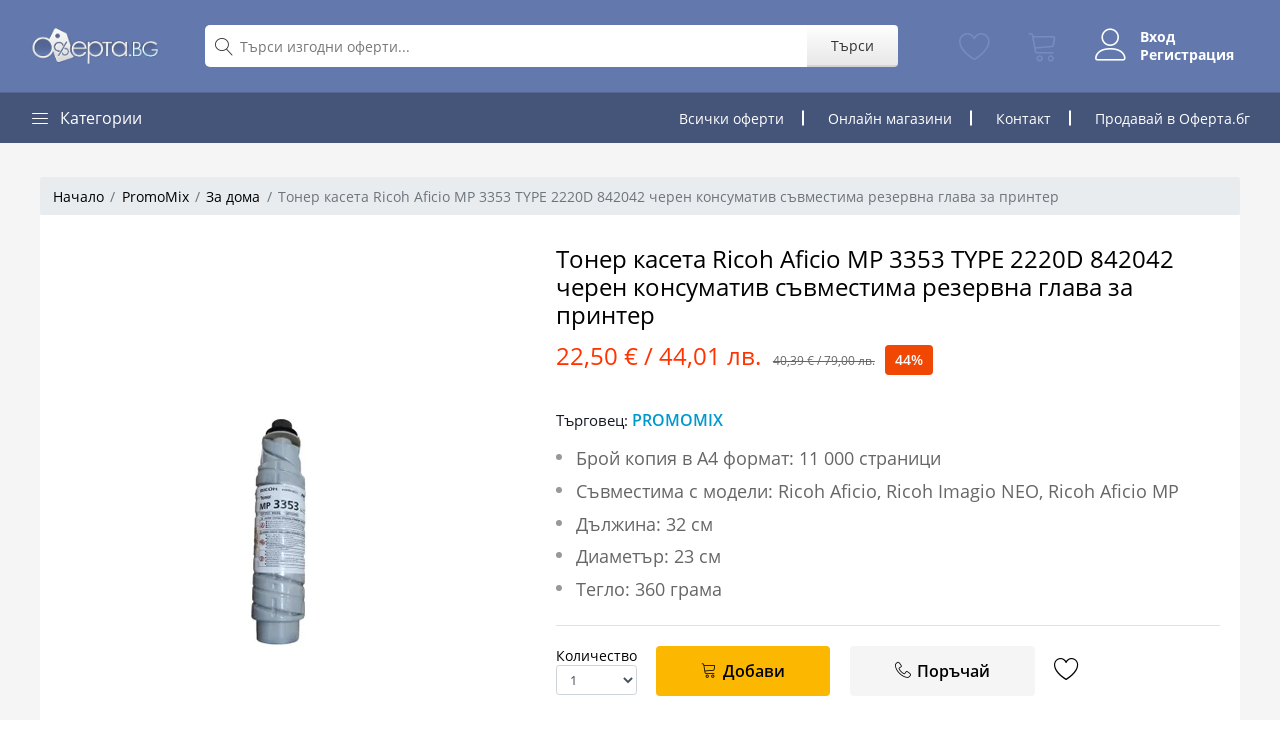

--- FILE ---
content_type: text/html; charset=UTF-8
request_url: https://oferta.bg/offer/toner-kaseta-ricoh-aficio-mp-3353-type-2220d-842042-cheren-konsumativ-suvmestima-rezervna-glava-za-printer
body_size: 11913
content:
<!DOCTYPE html>
<html>
    <head>
        <meta charset="UTF-8">
        <title>Тонер касета Ricoh Aficio MP 3353 TYPE 2220D 842042 черен консуматив съвместима резервна глава за принтер  | PromoMix | Oferta.bg</title>
        <meta name="viewport" content="width=device-width, initial-scale=1.0">
        <link rel="manifest" href="/manifest.json">

        <meta name="mobile-web-app-capable" content="yes">
        <meta name="apple-mobile-web-app-capable" content="yes">
        <meta name="application-name" content="Oferta.bg">
        <meta name="apple-mobile-web-app-title" content="Oferta.bg">
        <meta name="theme-color" content="#6379AE">
        <meta name="msapplication-navbutton-color" content="#6379AE">
        <meta name="apple-mobile-web-app-status-bar-style" content="black-translucent">
        <meta name="msapplication-starturl" content="/">

        <link rel="icon" type="image/png" href="/build/images/favicon.16e68535.png">
        <link rel="apple-touch-icon" type="image/png" sizes="512x512" href="/icon_x512.png">
        
        <script type="application/ld+json">
          {
            "@context": "https://schema.org",
            "@graph": [
              {
                "@type": "WebSite",
                "name": "Oferta.bg",
                "url": "https://oferta.bg",
                "potentialAction": {
                  "@type": "SearchAction",
                  "target": "https://oferta.bg/search?q={search_term_string}",
                  "query-input": "required name=search_term_string"
                }
              },
              {
                "@type": "Organization",
                "url": "https://oferta.bg",
                "name": "Oferta.bg",
                "legalName": "Оферта ООД",
                "vatID": "204073762",
                "email": "info@oferta.bg",
                "logo": "https://oferta.bg/build/images/logo.1b12484c.png",
                "slogan": "Отстъпки и оферти за всеки джоб"
              }
              ,{"@type":"Product","sku":"67224","productID":"67224","url":"https:\/\/oferta.bg\/offer\/toner-kaseta-ricoh-aficio-mp-3353-type-2220d-842042-cheren-konsumativ-suvmestima-rezervna-glava-za-printer","name":"\u0422\u043e\u043d\u0435\u0440 \u043a\u0430\u0441\u0435\u0442\u0430 Ricoh Aficio MP 3353 TYPE 2220D 842042 \u0447\u0435\u0440\u0435\u043d \u043a\u043e\u043d\u0441\u0443\u043c\u0430\u0442\u0438\u0432 \u0441\u044a\u0432\u043c\u0435\u0441\u0442\u0438\u043c\u0430 \u0440\u0435\u0437\u0435\u0440\u0432\u043d\u0430 \u0433\u043b\u0430\u0432\u0430 \u0437\u0430 \u043f\u0440\u0438\u043d\u0442\u0435\u0440 ","image":["https:\/\/oferta.bg\/uploads\/2023%2F05%2F04%2FbjfLXu1tKAlJJx5tanF_N.jpg","https:\/\/oferta.bg\/uploads\/2023%2F05%2F04%2F3a4xPbDkx-I4fGhKfYcMk.jpg","https:\/\/oferta.bg\/uploads\/2023%2F05%2F04%2FVZJ4IPcPPk3iH2d0ZtzpX.jpg"],"description":"<p>\u0422\u043e\u043d\u0435\u0440 \u043a\u0430\u0441\u0435\u0442\u0430 Ricoh Aficio MP 3353 TYPE 2220D 842042 \u0435 \u0442\u043e\u043d\u0435\u0440 \u043a\u0430\u0441\u0435\u0442\u0430 \u0437\u0430 \u043f\u0440\u0438\u043d\u0442\u0435\u0440 \u0432 \u0447\u0435\u0440\u0435\u043d \u0446\u0432\u044f\u0442 \u043e\u0441\u0438\u0433\u0443\u0440\u044f\u0432\u0430\u0449\u0430 \u043f\u0435\u0447\u0430\u0442 \u043d\u0430 \u043b\u0438\u0441\u0442\u043e\u0432\u0435 \u0441 \u0444\u043e\u0440\u043c\u0430\u0442 A4 \u0434\u043e 11 000 \u043a\u043e\u043f\u0438\u044f. \u0422\u043e\u043d\u0435\u0440 \u043a\u0430\u0441e\u0442\u0430\u0442\u0430 \u0435 \u0441\u044a\u0432\u043c\u0435\u0441\u0442\u0438\u043c\u0430 \u0441 \u043c\u043e\u0434\u0435\u043b\u0438 Ricoh Aficio, Ricoh Imagio NEO, Ricoh Aficio MP. \u0421\u0435\u0440\u0438\u044f Ricoh Aficio: 1022, 1027, 1032, 2022, 2027, 2032, 2022 SP, 2022 M5, 2027 M5, 2032 M5, 3025, 3025 AD, 3025 PS, 3025 P, 3030, 3030 P, 3030 AD, 3030 PS. \u0421\u0435\u0440\u0438\u044f Ricoh Aficio MP: 2553 SP, 2553, 3053, 3053 SP, 3053 AD, 3353, 3353 SP, 3353 AD, 3500, 3500 AD, 3500 P, 3500 SP, 2510, 2510 AD, 2510 P, 2510 SP, 2550 B, 2550, 3010, 3010 AD, 3010 P, 3010 SP, 2851. \u0421\u0435\u0440\u0438\u044f Ricoh Imagio NEO: 220 , 270 , 320. <br \/>\u0412\u043d\u043e\u0441 \u043e\u0442 \u0413\u0435\u0440\u043c\u0430\u043d\u0438\u044f!<\/p><ul><li>\u0411\u0440\u043e\u0439 \u043a\u043e\u043f\u0438\u044f \u0432 A4 \u0444\u043e\u0440\u043c\u0430\u0442: 11 000 \u0441\u0442\u0440\u0430\u043d\u0438\u0446\u0438<\/li><li>\u0421\u044a\u0432\u043c\u0435\u0441\u0442\u0438\u043c\u0430 \u0441 \u043c\u043e\u0434\u0435\u043b\u0438: Ricoh Aficio, Ricoh Imagio NEO, Ricoh Aficio MP<\/li><li>\u0414\u044a\u043b\u0436\u0438\u043d\u0430: 32 \u0441\u043c<\/li><li>\u0414\u0438\u0430\u043c\u0435\u0442\u044a\u0440: 23 \u0441\u043c<\/li><li>\u0422\u0435\u0433\u043b\u043e: 360 \u0433\u0440\u0430\u043c\u0430<\/li><li>\u041f\u0440\u043e\u0434\u0443\u043a\u0442 \u0431\u0435\u0437 \u043e\u0440\u0438\u0433\u0438\u043d\u0430\u043b\u043d\u0430 \u043a\u0443\u0442\u0438\u044f. \u0426\u0435\u043d\u0430\u0442\u0430 \u0435 \u0441\u044a\u043e\u0431\u0440\u0430\u0437\u0435\u043d\u0430!<\/li><\/ul><p>\u0414\u043e\u0441\u0442\u0430\u0432\u043a\u0430\u0442\u0430 \u0437\u0430 \u0446\u044f\u043b\u0430\u0442\u0430 \u0441\u0442\u0440\u0430\u043d\u0430 \u0441\u0435 \u0438\u0437\u0432\u044a\u0440\u0448\u0432\u0430 \u0441 \u043a\u0443\u0440\u0438\u0435\u0440\u0441\u043a\u0430 \u0444\u0438\u0440\u043c\u0430 \u0438 \u0435 \u0437\u0430 \u0441\u043c\u0435\u0442\u043a\u0430 \u043d\u0430 \u043a\u0443\u043f\u0443\u0432\u0430\u0447\u0430. \u0418\u0437\u043f\u0440\u0430\u0449\u0430\u043c\u0435 \u0441 \u043e\u043f\u0446\u0438\u044f \u043f\u0440\u0435\u0433\u043b\u0435\u0434 \u0438 \u0442\u0435\u0441\u0442 \u043f\u0440\u0435\u0434\u0438 \u0434\u0430 \u043f\u043b\u0430\u0442\u0438\u0442\u0435! \u041f\u0440\u0435\u0434\u0438 \u0434\u0430 \u0431\u044a\u0434\u0430\u0442 \u0438\u0437\u043f\u0440\u0430\u0442\u0435\u043d\u0438 \u0432\u0441\u0438\u0447\u043a\u0438 \u0443\u0440\u0435\u0434\u0438 \u0441\u0435 \u0442\u0435\u0441\u0442\u0432\u0430\u0442 \u043e\u0442 \u0442\u0435\u0445\u043d\u0438\u0447\u0435\u0441\u043a\u043e \u043b\u0438\u0446\u0435 \u0437\u0430 \u043f\u043e-\u0433\u043e\u043b\u044f\u043c\u0430 \u0441\u0438\u0433\u0443\u0440\u043d\u043e\u0441\u0442 \u0438 \u0431\u0435\u0437\u043e\u043f\u0430\u0441\u043d\u043e\u0441\u0442 \u043d\u0430 \u043a\u043b\u0438\u0435\u043d\u0442\u0438\u0442\u0435!<\/p>","offers":[{"@type":"Offer","url":"https:\/\/oferta.bg\/offer\/toner-kaseta-ricoh-aficio-mp-3353-type-2220d-842042-cheren-konsumativ-suvmestima-rezervna-glava-za-printer","priceCurrency":"EUR","price":22.5,"itemCondition":"https:\/\/schema.org\/NewCondition","availability":"https:\/\/schema.org\/InStock","priceValidUntil":"2027-01-21T19:12:51+0200"}],"category":"https:\/\/oferta.bg\/za-doma","potentialAction":"https:\/\/schema.org\/BuyAction","brand":{"@type":"Organization","name":"PromoMix","logo":"https:\/\/oferta.bg\/api\/media\/2023%2F07%2F19%2F1nZ2EicmUMrfCFKE3qeeU.jpg?h=230&checksum=8f4c34f3d3ded493490285e02c896e0196f7a0b540174dacc85efcc3f7531121"},"gtin":"67224"}
            ]
          }
        </script>
        <link rel="preload" href="https://cdn.oferta.bg/fonts/fontsource-open-sans/files/open-sans-cyrillic-700-normal.woff2" as="font" type="font/woff2" crossorigin />
        <link rel="preload" href="https://cdn.oferta.bg/fonts/fontsource-open-sans/files/open-sans-cyrillic-600-normal.woff2" as="font" type="font/woff2" crossorigin />
        <link rel="preload" href="https://cdn.oferta.bg/fonts/fontsource-open-sans/files/open-sans-cyrillic-400-normal.woff2" as="font" type="font/woff2" crossorigin />
        <link rel="preload" href="https://cdn.oferta.bg/fonts/fontsource-open-sans/files/open-sans-cyrillic-400-italic.woff2" as="font" type="font/woff2" crossorigin />
        <link rel="preload" href="https://cdn.oferta.bg/fonts/Linearicons/fonts/Linearicons-Free.woff2?w118d" as="font" type="font/woff2" crossorigin />
        <link rel="stylesheet preload prefetch" crossorigin="anonymous" as="style" type="text/css" href="https://cdn.oferta.bg/fonts/Linearicons/style.css" />
        <link rel="stylesheet preload prefetch" crossorigin="anonymous" as="style" type="text/css" href="https://cdn.oferta.bg/fonts/fontsource-open-sans/cyrillic.css" />
                              <link rel="stylesheet preload prefetch" as="style" type="text/css" href="/build/7.23b35a2e.css" />
                  
        	          <link rel="stylesheet" href="/build/65.6e218cac.css"><link rel="stylesheet" href="/build/app.3955f224.css">
        
	<link rel="stylesheet" href="/build/offer.8c49980c.css">
        	<link rel="canonical" href="https://oferta.bg/offer/toner-kaseta-ricoh-aficio-mp-3353-type-2220d-842042-cheren-konsumativ-suvmestima-rezervna-glava-za-printer" />
        		<meta property="og:image" content="https://oferta.bg/uploads/2023%2F05%2F04%2FbjfLXu1tKAlJJx5tanF_N.jpg" />
		<meta property="og:type" content="article" />
	        <meta property="fb:app_id" content="319001574876787" />
        
        <meta name="google-site-verification" content="v1eKv3kgud0T8mWlOxEagane-tYM91FY-teH3q7kOUI" />
            </head>
    <body>
		<div id="root"></div>
        	<header class="header" data-sticky="true">
	<div class="header__top">
		<div class="ps-container">
			<div class="header__left">
				<a class="header__top-logo" href="/">
					<img src="/build/images/logo.1b12484c.png" height="42" alt="Oferta.bg">
				</a>
			</div>
			<div class="header__center d-flex align-items-center">
				<div class="menu--product-categories menu--show-sticky">
					<div class="menu__toggle"><i class="lnr lnr-menu"></i></div>
					<div class="menu__content">
						<ul class="menu--dropdown">
														<li class="current-menu-item ">
								<a href="https://oferta.bg/deca">
									<i class="lnr lnr-star"></i>
									Деца
								</a>
							</li>
														<li class="current-menu-item ">
								<a href="https://oferta.bg/hrana-i-napitki">
									<i class="lnr lnr-star"></i>
									Храна и напитки
								</a>
							</li>
														<li class="current-menu-item ">
								<a href="https://oferta.bg/za-doma">
									<i class="lnr lnr-star"></i>
									За дома
								</a>
							</li>
														<li class="current-menu-item ">
								<a href="https://oferta.bg/jeni">
									<i class="lnr lnr-star"></i>
									Жени
								</a>
							</li>
														<li class="current-menu-item ">
								<a href="https://oferta.bg/muje">
									<i class="lnr lnr-star"></i>
									Мъже
								</a>
							</li>
														<li class="current-menu-item ">
								<a href="https://oferta.bg/za-biznesa">
									<i class="lnr lnr-star"></i>
									За бизнеса
								</a>
							</li>
														<li class="current-menu-item ">
								<a href="https://oferta.bg/lichna-grija">
									<i class="lnr lnr-star"></i>
									Лична грижа
								</a>
							</li>
														<li class="current-menu-item ">
								<a href="https://oferta.bg/zdrave-i-krasota">
									<i class="lnr lnr-star"></i>
									Здраве и Красота
								</a>
							</li>
														<li class="current-menu-item ">
								<a href="https://oferta.bg/avto">
									<i class="lnr lnr-star"></i>
									Автомобил
								</a>
							</li>
														<li class="current-menu-item ">
								<a href="https://oferta.bg/sport">
									<i class="lnr lnr-star"></i>
									Спорт
								</a>
							</li>
													</ul>
					</div>
				</div>
				<form class="header__top-search flex-grow-1" action="/search" method="get">
					<i class="lnr lnr-magnifier"></i>
					<input class="flex-fill" type="text" name="q" placeholder="Търси изгодни оферти..." value="">
					<button type="submit">Търси</button>
				</form>
			</div>
			<div class="header__right header__account">
								<a class="header__account-item" href="https://oferta.bg/favorites" data-component="FavoritesCounter">
					<i class="lnr lnr-heart"></i>
					<span class="header__account-item-badge" data-counter>0</span>
				</a>

				<a class="header__account-item" href="https://oferta.bg/checkout" data-component="CartCounter">
					<i class="lnr lnr-cart"></i>
					<span class="header__account-item-badge" data-counter>0</span>
				</a>

				<div class="header__user-menu ">
											<div class="header__account-item active align-items-center not-logged-items">
							<a href="https://oferta.bg/user/login"><i class="lnr lnr-user"></i></a>
							<div class="d-flex flex-column ml-3 links">
								<a href="https://oferta.bg/user/login">Вход</a>
								<a href="https://oferta.bg/user/register">Регистрация</a>
							</div>
						</div>
									</div>

			</div>
		</div>
	</div>
	<nav class="navigation">
		<div class="ps-container">
			<div class="navigation__left">
				<div class="menu--product-categories">
					<div class="menu__toggle"><i class="lnr lnr-menu"></i><span> Категории</span></div>
					<div class="menu__content">
						<ul class="menu--dropdown">
														<li class="current-menu-item ">
								<a href="https://oferta.bg/deca">
									<i class="lnr lnr-star"></i>
									Деца
								</a>
							</li>
														<li class="current-menu-item ">
								<a href="https://oferta.bg/hrana-i-napitki">
									<i class="lnr lnr-star"></i>
									Храна и напитки
								</a>
							</li>
														<li class="current-menu-item ">
								<a href="https://oferta.bg/za-doma">
									<i class="lnr lnr-star"></i>
									За дома
								</a>
							</li>
														<li class="current-menu-item ">
								<a href="https://oferta.bg/jeni">
									<i class="lnr lnr-star"></i>
									Жени
								</a>
							</li>
														<li class="current-menu-item ">
								<a href="https://oferta.bg/muje">
									<i class="lnr lnr-star"></i>
									Мъже
								</a>
							</li>
														<li class="current-menu-item ">
								<a href="https://oferta.bg/za-biznesa">
									<i class="lnr lnr-star"></i>
									За бизнеса
								</a>
							</li>
														<li class="current-menu-item ">
								<a href="https://oferta.bg/lichna-grija">
									<i class="lnr lnr-star"></i>
									Лична грижа
								</a>
							</li>
														<li class="current-menu-item ">
								<a href="https://oferta.bg/zdrave-i-krasota">
									<i class="lnr lnr-star"></i>
									Здраве и Красота
								</a>
							</li>
														<li class="current-menu-item ">
								<a href="https://oferta.bg/avto">
									<i class="lnr lnr-star"></i>
									Автомобил
								</a>
							</li>
														<li class="current-menu-item ">
								<a href="https://oferta.bg/sport">
									<i class="lnr lnr-star"></i>
									Спорт
								</a>
							</li>
													</ul>
					</div>
				</div>
			</div>
			<div class="navigation__right">
				<ul class="navigation__extra">
					<li class="d-none d-md-inline"><a href="https://oferta.bg/vsichki-oferti">Всички оферти</a></li>
					<li class="d-none d-lg-inline"><a href="https://oferta.bg/sellers">Онлайн магазини</a></li>
					<li class="d-none d-xs-inline"><a href="/blog">Блог</a></li>
					<li class="d-none d-sm-inline"><a href="/blog/contact-us">Контакт</a></li>
					<li class="sell"><a href="/blog">Продавай в Оферта.бг</a></li>
				</ul>
			</div>
		</div>
	</nav>
</header>

	<div class="product-page ps-product--detail">
		<div class="container">
						<ol class="breadcrumb">
				<li class="breadcrumb-item">
					<a href="https://oferta.bg/">Начало</a>
				</li>
				<li class="breadcrumb-item">
					<a href="https://oferta.bg/shop/promomix">PromoMix</a>
				</li>
								<li class="breadcrumb-item">
					<a href="https://oferta.bg/za-doma">За дома</a>
				</li>
				<li class="breadcrumb-item active">
					Тонер касета Ricoh Aficio MP 3353 TYPE 2220D 842042 черен консуматив съвместима резервна глава за принтер 
				</li>
			</ol>
			<div class="product-page-box">
				<div class="row">
					<div class="col-sm-5">
						<div class="swiper content" style="--swiper-navigation-color: #000;">
							<div class="swiper-wrapper">
																	<a class="swiper-slide" href="https://oferta.bg/uploads/2023%2F05%2F04%2FbjfLXu1tKAlJJx5tanF_N.jpg">
										<picture>
			<source type="image/webp" srcSet="https://oferta.bg/api/media/2023%2F05%2F04%2FbjfLXu1tKAlJJx5tanF_N.jpg?h=380&amp;format=webp&amp;checksum=b3133d95ec45589b08eb89d834330b810d44cec6e993a46ffd9e3075176d0641"/>
			<source type="image/jpeg" srcSet="https://oferta.bg/api/media/2023%2F05%2F04%2FbjfLXu1tKAlJJx5tanF_N.jpg?h=380&amp;checksum=196907cf6304dcac259e0e742ef3e1d9b47d8fb7f846e397c3245e3edc9c13d9"/>
		<img src="https://oferta.bg/uploads/2023%2F05%2F04%2FbjfLXu1tKAlJJx5tanF_N.jpg" alt="&#x0422;&#x043E;&#x043D;&#x0435;&#x0440;&#x20;&#x043A;&#x0430;&#x0441;&#x0435;&#x0442;&#x0430;&#x20;Ricoh&#x20;Aficio&#x20;MP&#x20;3353&#x20;TYPE&#x20;2220D&#x20;842042&#x20;&#x0447;&#x0435;&#x0440;&#x0435;&#x043D;&#x20;&#x043A;&#x043E;&#x043D;&#x0441;&#x0443;&#x043C;&#x0430;&#x0442;&#x0438;&#x0432;&#x20;&#x0441;&#x044A;&#x0432;&#x043C;&#x0435;&#x0441;&#x0442;&#x0438;&#x043C;&#x0430;&#x20;&#x0440;&#x0435;&#x0437;&#x0435;&#x0440;&#x0432;&#x043D;&#x0430;&#x20;&#x0433;&#x043B;&#x0430;&#x0432;&#x0430;&#x20;&#x0437;&#x0430;&#x20;&#x043F;&#x0440;&#x0438;&#x043D;&#x0442;&#x0435;&#x0440;&#x20;"/>
</picture>
									</a>
																	<a class="swiper-slide" href="https://oferta.bg/uploads/2023%2F05%2F04%2F3a4xPbDkx-I4fGhKfYcMk.jpg">
										<picture>
			<source type="image/webp" srcSet="https://oferta.bg/api/media/2023%2F05%2F04%2F3a4xPbDkx-I4fGhKfYcMk.jpg?h=380&amp;format=webp&amp;checksum=b3133d95ec45589b08eb89d834330b810d44cec6e993a46ffd9e3075176d0641"/>
			<source type="image/jpeg" srcSet="https://oferta.bg/api/media/2023%2F05%2F04%2F3a4xPbDkx-I4fGhKfYcMk.jpg?h=380&amp;checksum=196907cf6304dcac259e0e742ef3e1d9b47d8fb7f846e397c3245e3edc9c13d9"/>
		<img src="https://oferta.bg/uploads/2023%2F05%2F04%2F3a4xPbDkx-I4fGhKfYcMk.jpg" alt="&#x0422;&#x043E;&#x043D;&#x0435;&#x0440;&#x20;&#x043A;&#x0430;&#x0441;&#x0435;&#x0442;&#x0430;&#x20;Ricoh&#x20;Aficio&#x20;MP&#x20;3353&#x20;TYPE&#x20;2220D&#x20;842042&#x20;&#x0447;&#x0435;&#x0440;&#x0435;&#x043D;&#x20;&#x043A;&#x043E;&#x043D;&#x0441;&#x0443;&#x043C;&#x0430;&#x0442;&#x0438;&#x0432;&#x20;&#x0441;&#x044A;&#x0432;&#x043C;&#x0435;&#x0441;&#x0442;&#x0438;&#x043C;&#x0430;&#x20;&#x0440;&#x0435;&#x0437;&#x0435;&#x0440;&#x0432;&#x043D;&#x0430;&#x20;&#x0433;&#x043B;&#x0430;&#x0432;&#x0430;&#x20;&#x0437;&#x0430;&#x20;&#x043F;&#x0440;&#x0438;&#x043D;&#x0442;&#x0435;&#x0440;&#x20;"/>
</picture>
									</a>
																	<a class="swiper-slide" href="https://oferta.bg/uploads/2023%2F05%2F04%2FVZJ4IPcPPk3iH2d0ZtzpX.jpg">
										<picture>
			<source type="image/webp" srcSet="https://oferta.bg/api/media/2023%2F05%2F04%2FVZJ4IPcPPk3iH2d0ZtzpX.jpg?h=380&amp;format=webp&amp;checksum=b3133d95ec45589b08eb89d834330b810d44cec6e993a46ffd9e3075176d0641"/>
			<source type="image/jpeg" srcSet="https://oferta.bg/api/media/2023%2F05%2F04%2FVZJ4IPcPPk3iH2d0ZtzpX.jpg?h=380&amp;checksum=196907cf6304dcac259e0e742ef3e1d9b47d8fb7f846e397c3245e3edc9c13d9"/>
		<img src="https://oferta.bg/uploads/2023%2F05%2F04%2FVZJ4IPcPPk3iH2d0ZtzpX.jpg" alt="&#x0422;&#x043E;&#x043D;&#x0435;&#x0440;&#x20;&#x043A;&#x0430;&#x0441;&#x0435;&#x0442;&#x0430;&#x20;Ricoh&#x20;Aficio&#x20;MP&#x20;3353&#x20;TYPE&#x20;2220D&#x20;842042&#x20;&#x0447;&#x0435;&#x0440;&#x0435;&#x043D;&#x20;&#x043A;&#x043E;&#x043D;&#x0441;&#x0443;&#x043C;&#x0430;&#x0442;&#x0438;&#x0432;&#x20;&#x0441;&#x044A;&#x0432;&#x043C;&#x0435;&#x0441;&#x0442;&#x0438;&#x043C;&#x0430;&#x20;&#x0440;&#x0435;&#x0437;&#x0435;&#x0440;&#x0432;&#x043D;&#x0430;&#x20;&#x0433;&#x043B;&#x0430;&#x0432;&#x0430;&#x20;&#x0437;&#x0430;&#x20;&#x043F;&#x0440;&#x0438;&#x043D;&#x0442;&#x0435;&#x0440;&#x20;"/>
</picture>
									</a>
															</div>
							<div class="swiper-button-next"></div>
							<div class="swiper-button-prev"></div>
						</div>
						<div class="swiper thumbs">
							<div class="swiper-wrapper">
															<div class="swiper-slide">
									<picture>
			<source type="image/webp" srcSet="https://oferta.bg/api/media/2023%2F05%2F04%2FbjfLXu1tKAlJJx5tanF_N.jpg?h=380&amp;format=webp&amp;checksum=b3133d95ec45589b08eb89d834330b810d44cec6e993a46ffd9e3075176d0641"/>
			<source type="image/jpeg" srcSet="https://oferta.bg/api/media/2023%2F05%2F04%2FbjfLXu1tKAlJJx5tanF_N.jpg?h=380&amp;checksum=196907cf6304dcac259e0e742ef3e1d9b47d8fb7f846e397c3245e3edc9c13d9"/>
		<img src="https://oferta.bg/api/media/2023%2F05%2F04%2FbjfLXu1tKAlJJx5tanF_N.jpg?h=380&amp;checksum=196907cf6304dcac259e0e742ef3e1d9b47d8fb7f846e397c3245e3edc9c13d9" alt="&#x0422;&#x043E;&#x043D;&#x0435;&#x0440;&#x20;&#x043A;&#x0430;&#x0441;&#x0435;&#x0442;&#x0430;&#x20;Ricoh&#x20;Aficio&#x20;MP&#x20;3353&#x20;TYPE&#x20;2220D&#x20;842042&#x20;&#x0447;&#x0435;&#x0440;&#x0435;&#x043D;&#x20;&#x043A;&#x043E;&#x043D;&#x0441;&#x0443;&#x043C;&#x0430;&#x0442;&#x0438;&#x0432;&#x20;&#x0441;&#x044A;&#x0432;&#x043C;&#x0435;&#x0441;&#x0442;&#x0438;&#x043C;&#x0430;&#x20;&#x0440;&#x0435;&#x0437;&#x0435;&#x0440;&#x0432;&#x043D;&#x0430;&#x20;&#x0433;&#x043B;&#x0430;&#x0432;&#x0430;&#x20;&#x0437;&#x0430;&#x20;&#x043F;&#x0440;&#x0438;&#x043D;&#x0442;&#x0435;&#x0440;&#x20;"/>
</picture>
								</div>
															<div class="swiper-slide">
									<picture>
			<source type="image/webp" srcSet="https://oferta.bg/api/media/2023%2F05%2F04%2F3a4xPbDkx-I4fGhKfYcMk.jpg?h=380&amp;format=webp&amp;checksum=b3133d95ec45589b08eb89d834330b810d44cec6e993a46ffd9e3075176d0641"/>
			<source type="image/jpeg" srcSet="https://oferta.bg/api/media/2023%2F05%2F04%2F3a4xPbDkx-I4fGhKfYcMk.jpg?h=380&amp;checksum=196907cf6304dcac259e0e742ef3e1d9b47d8fb7f846e397c3245e3edc9c13d9"/>
		<img src="https://oferta.bg/api/media/2023%2F05%2F04%2F3a4xPbDkx-I4fGhKfYcMk.jpg?h=380&amp;checksum=196907cf6304dcac259e0e742ef3e1d9b47d8fb7f846e397c3245e3edc9c13d9" alt="&#x0422;&#x043E;&#x043D;&#x0435;&#x0440;&#x20;&#x043A;&#x0430;&#x0441;&#x0435;&#x0442;&#x0430;&#x20;Ricoh&#x20;Aficio&#x20;MP&#x20;3353&#x20;TYPE&#x20;2220D&#x20;842042&#x20;&#x0447;&#x0435;&#x0440;&#x0435;&#x043D;&#x20;&#x043A;&#x043E;&#x043D;&#x0441;&#x0443;&#x043C;&#x0430;&#x0442;&#x0438;&#x0432;&#x20;&#x0441;&#x044A;&#x0432;&#x043C;&#x0435;&#x0441;&#x0442;&#x0438;&#x043C;&#x0430;&#x20;&#x0440;&#x0435;&#x0437;&#x0435;&#x0440;&#x0432;&#x043D;&#x0430;&#x20;&#x0433;&#x043B;&#x0430;&#x0432;&#x0430;&#x20;&#x0437;&#x0430;&#x20;&#x043F;&#x0440;&#x0438;&#x043D;&#x0442;&#x0435;&#x0440;&#x20;"/>
</picture>
								</div>
															<div class="swiper-slide">
									<picture>
			<source type="image/webp" srcSet="https://oferta.bg/api/media/2023%2F05%2F04%2FVZJ4IPcPPk3iH2d0ZtzpX.jpg?h=380&amp;format=webp&amp;checksum=b3133d95ec45589b08eb89d834330b810d44cec6e993a46ffd9e3075176d0641"/>
			<source type="image/jpeg" srcSet="https://oferta.bg/api/media/2023%2F05%2F04%2FVZJ4IPcPPk3iH2d0ZtzpX.jpg?h=380&amp;checksum=196907cf6304dcac259e0e742ef3e1d9b47d8fb7f846e397c3245e3edc9c13d9"/>
		<img src="https://oferta.bg/api/media/2023%2F05%2F04%2FVZJ4IPcPPk3iH2d0ZtzpX.jpg?h=380&amp;checksum=196907cf6304dcac259e0e742ef3e1d9b47d8fb7f846e397c3245e3edc9c13d9" alt="&#x0422;&#x043E;&#x043D;&#x0435;&#x0440;&#x20;&#x043A;&#x0430;&#x0441;&#x0435;&#x0442;&#x0430;&#x20;Ricoh&#x20;Aficio&#x20;MP&#x20;3353&#x20;TYPE&#x20;2220D&#x20;842042&#x20;&#x0447;&#x0435;&#x0440;&#x0435;&#x043D;&#x20;&#x043A;&#x043E;&#x043D;&#x0441;&#x0443;&#x043C;&#x0430;&#x0442;&#x0438;&#x0432;&#x20;&#x0441;&#x044A;&#x0432;&#x043C;&#x0435;&#x0441;&#x0442;&#x0438;&#x043C;&#x0430;&#x20;&#x0440;&#x0435;&#x0437;&#x0435;&#x0440;&#x0432;&#x043D;&#x0430;&#x20;&#x0433;&#x043B;&#x0430;&#x0432;&#x0430;&#x20;&#x0437;&#x0430;&#x20;&#x043F;&#x0440;&#x0438;&#x043D;&#x0442;&#x0435;&#x0440;&#x20;"/>
</picture>
								</div>
														</div>
						</div>
					</div>
					<div class="col-sm-7">
						<div>
							<h1 class="product-page-name">Тонер касета Ricoh Aficio MP 3353 TYPE 2220D 842042 черен консуматив съвместима резервна глава за принтер </h1>
							<h4 class="product-page-price sale">
								<span data-product-price="22.5">22,50 € / 44,01 лв.</span>
																	<del data-product-retail="40.39">40,39 € / 79,00 лв.</del>
															</h4>
															<div data-product-discount="44" class="product-page-badge">44%</div>
														<div class="ps-product__desc">
								<p>Търговец: <a href="https://oferta.bg/shop/promomix"><strong>PromoMix</strong></a></p>
																		<ul class="ps-list--dot">
										<li>Брой копия в A4 формат: 11 000 страници</li><li>Съвместима с модели: Ricoh Aficio, Ricoh Imagio NEO, Ricoh Aficio MP</li><li>Дължина: 32 см</li><li>Диаметър: 23 см</li><li>Тегло: 360 грама</li>
									</ul>
									
																																</div>
						</div>
						<div 
							data-component="ProductBuy" 
							data-prop-phone="&#x7B;&quot;mask&quot;&#x3A;&quot;0896&#x2A;&#x2A;&#x2A;&#x2A;&#x2A;&#x2A;&quot;,&quot;hash&quot;&#x3A;&quot;6pKFPmWbwNmCI84KpBH03QwAbv3H5mExu&#x2B;eK4cM7084oPt28fi4darm&#x5C;&#x2F;UMH&#x5C;&#x2F;6cPhIa&#x2B;YdZqQbY01pKMnj&#x5C;&#x2F;Nsd77rIhssO2JrUEQx6g&#x3D;&#x3D;&quot;&#x7D;" 
							data-prop-product="&#x7B;&quot;id&quot;&#x3A;&quot;67224&quot;,&quot;name&quot;&#x3A;&quot;&#x5C;u0422&#x5C;u043e&#x5C;u043d&#x5C;u0435&#x5C;u0440&#x20;&#x5C;u043a&#x5C;u0430&#x5C;u0441&#x5C;u0435&#x5C;u0442&#x5C;u0430&#x20;Ricoh&#x20;Aficio&#x20;MP&#x20;3353&#x20;TYPE&#x20;2220D&#x20;842042&#x20;&#x5C;u0447&#x5C;u0435&#x5C;u0440&#x5C;u0435&#x5C;u043d&#x20;&#x5C;u043a&#x5C;u043e&#x5C;u043d&#x5C;u0441&#x5C;u0443&#x5C;u043c&#x5C;u0430&#x5C;u0442&#x5C;u0438&#x5C;u0432&#x20;&#x5C;u0441&#x5C;u044a&#x5C;u0432&#x5C;u043c&#x5C;u0435&#x5C;u0441&#x5C;u0442&#x5C;u0438&#x5C;u043c&#x5C;u0430&#x20;&#x5C;u0440&#x5C;u0435&#x5C;u0437&#x5C;u0435&#x5C;u0440&#x5C;u0432&#x5C;u043d&#x5C;u0430&#x20;&#x5C;u0433&#x5C;u043b&#x5C;u0430&#x5C;u0432&#x5C;u0430&#x20;&#x5C;u0437&#x5C;u0430&#x20;&#x5C;u043f&#x5C;u0440&#x5C;u0438&#x5C;u043d&#x5C;u0442&#x5C;u0435&#x5C;u0440&#x20;&quot;,&quot;slug&quot;&#x3A;&quot;toner-kaseta-ricoh-aficio-mp-3353-type-2220d-842042-cheren-konsumativ-suvmestima-rezervna-glava-za-printer&quot;,&quot;type&quot;&#x3A;&quot;Product&quot;,&quot;status&quot;&#x3A;&quot;Published&quot;,&quot;externalUrl&quot;&#x3A;null,&quot;shop&quot;&#x3A;&#x7B;&quot;id&quot;&#x3A;&quot;1121&quot;,&quot;name&quot;&#x3A;&quot;PromoMix&quot;&#x7D;,&quot;categories&quot;&#x3A;&#x5B;&#x7B;&quot;id&quot;&#x3A;&quot;20&quot;,&quot;slug&quot;&#x3A;&quot;za-doma&quot;,&quot;name&quot;&#x3A;&quot;&#x5C;u0417&#x5C;u0430&#x20;&#x5C;u0434&#x5C;u043e&#x5C;u043c&#x5C;u0430&quot;,&quot;parents&quot;&#x3A;&#x5B;&#x5D;&#x7D;,&#x7B;&quot;id&quot;&#x3A;&quot;23&quot;,&quot;slug&quot;&#x3A;&quot;za-biznesa&quot;,&quot;name&quot;&#x3A;&quot;&#x5C;u0417&#x5C;u0430&#x20;&#x5C;u0431&#x5C;u0438&#x5C;u0437&#x5C;u043d&#x5C;u0435&#x5C;u0441&#x5C;u0430&quot;,&quot;parents&quot;&#x3A;&#x5B;&#x5D;&#x7D;&#x5D;,&quot;variants&quot;&#x3A;&#x5B;&#x7B;&quot;id&quot;&#x3A;&quot;67462&quot;,&quot;name&quot;&#x3A;&quot;&quot;,&quot;sellPrice&quot;&#x3A;22.5,&quot;retailPrice&quot;&#x3A;40.39,&quot;discount&quot;&#x3A;44,&quot;quantity&quot;&#x3A;20,&quot;currency&quot;&#x3A;&quot;EUR&quot;,&quot;variants&quot;&#x3A;&#x5B;&#x5D;&#x7D;&#x5D;,&quot;activeFrom&quot;&#x3A;null,&quot;activeTo&quot;&#x3A;null&#x7D;"
							data-prop-currency="EUR"
							data-prop-appstore="null"></div>
					</div>
				</div>
				<div class="row justify-content-center justify-content-lg-end pr-2 pt-3 mt-4 align-items-center">
					<a href="/panel?ref=product" class="text-info"><span class="lnr lnr-rocket"></span> Създай безплатен онлайн магазин без фирма.</a>
				</div>
			</div>
			<div class="product-page-box mt-3">
				<div class="tabs">
										<a href="#tab-info" class="tab">Описание</a>
										<a href="#tab-vendor" class="tab">
													Търговец
											</a>
									</div>
								<div class="tab-content" id="tab-info"><p>Тонер касета Ricoh Aficio MP 3353 TYPE 2220D 842042 е тонер касета за принтер в черен цвят осигуряваща печат на листове с формат A4 до 11 000 копия. Тонер касeтата е съвместима с модели Ricoh Aficio, Ricoh Imagio NEO, Ricoh Aficio MP. Серия Ricoh Aficio: 1022, 1027, 1032, 2022, 2027, 2032, 2022 SP, 2022 M5, 2027 M5, 2032 M5, 3025, 3025 AD, 3025 PS, 3025 P, 3030, 3030 P, 3030 AD, 3030 PS. Серия Ricoh Aficio MP: 2553 SP, 2553, 3053, 3053 SP, 3053 AD, 3353, 3353 SP, 3353 AD, 3500, 3500 AD, 3500 P, 3500 SP, 2510, 2510 AD, 2510 P, 2510 SP, 2550 B, 2550, 3010, 3010 AD, 3010 P, 3010 SP, 2851. Серия Ricoh Imagio NEO: 220 , 270 , 320. <br />Внос от Германия!</p><ul><li>Брой копия в A4 формат: 11 000 страници</li><li>Съвместима с модели: Ricoh Aficio, Ricoh Imagio NEO, Ricoh Aficio MP</li><li>Дължина: 32 см</li><li>Диаметър: 23 см</li><li>Тегло: 360 грама</li><li>Продукт без оригинална кутия. Цената е съобразена!</li></ul><p>Доставката за цялата страна се извършва с куриерска фирма и е за сметка на купувача. Изпращаме с опция преглед и тест преди да платите! Преди да бъдат изпратени всички уреди се тестват от техническо лице за по-голяма сигурност и безопасност на клиентите!</p></div>
								<div class="tab-content" id="tab-vendor">
					<table class="table table-bordered table-hover">
						<tbody>
							<tr>
								<td class="left">Име</td>
								<td><a href="https://oferta.bg/shop/promomix">PromoMix</a></td>
							</tr>
														<tr>
								<td class="left">Фирма</td>
								<td>Кимгруп5 ЕООД</td>
							</tr>
																					<tr>
								<td class="left">ЕИК</td>
								<td>20446809</td>
							</tr>
																												<tr>
								<td class="left">Телефон</td>
								<td>
									        <span data-component="Shop/Phone/ShopPhoneRequest" data-clear-html="true" data-prop-type="button" 
            data-prop-style="Revert"
            data-prop-phone="&#x7B;&quot;mask&quot;&#x3A;&quot;0896&#x2A;&#x2A;&#x2A;&#x2A;&#x2A;&#x2A;&quot;,&quot;hash&quot;&#x3A;&quot;6pKFPmWbwNmCI84KpBH03QwAbv3H5mExu&#x2B;eK4cM7084oPt28fi4darm&#x5C;&#x2F;UMH&#x5C;&#x2F;6cPhIa&#x2B;YdZqQbY01pKMnj&#x5C;&#x2F;Nsd77rIhssO2JrUEQx6g&#x3D;&#x3D;&quot;&#x7D;" 
            data-prop-label="0896******"
            data-prop-reason="details"
            data-prop-product="&#x7B;&quot;id&quot;&#x3A;&quot;67224&quot;,&quot;name&quot;&#x3A;&quot;&#x5C;u0422&#x5C;u043e&#x5C;u043d&#x5C;u0435&#x5C;u0440&#x20;&#x5C;u043a&#x5C;u0430&#x5C;u0441&#x5C;u0435&#x5C;u0442&#x5C;u0430&#x20;Ricoh&#x20;Aficio&#x20;MP&#x20;3353&#x20;TYPE&#x20;2220D&#x20;842042&#x20;&#x5C;u0447&#x5C;u0435&#x5C;u0440&#x5C;u0435&#x5C;u043d&#x20;&#x5C;u043a&#x5C;u043e&#x5C;u043d&#x5C;u0441&#x5C;u0443&#x5C;u043c&#x5C;u0430&#x5C;u0442&#x5C;u0438&#x5C;u0432&#x20;&#x5C;u0441&#x5C;u044a&#x5C;u0432&#x5C;u043c&#x5C;u0435&#x5C;u0441&#x5C;u0442&#x5C;u0438&#x5C;u043c&#x5C;u0430&#x20;&#x5C;u0440&#x5C;u0435&#x5C;u0437&#x5C;u0435&#x5C;u0440&#x5C;u0432&#x5C;u043d&#x5C;u0430&#x20;&#x5C;u0433&#x5C;u043b&#x5C;u0430&#x5C;u0432&#x5C;u0430&#x20;&#x5C;u0437&#x5C;u0430&#x20;&#x5C;u043f&#x5C;u0440&#x5C;u0438&#x5C;u043d&#x5C;u0442&#x5C;u0435&#x5C;u0440&#x20;&quot;&#x7D;"
            data-prop-shop="&#x7B;&quot;id&quot;&#x3A;&quot;1121&quot;,&quot;name&quot;&#x3A;&quot;PromoMix&quot;,&quot;legalType&quot;&#x3A;&quot;Company&quot;,&quot;contactName&quot;&#x3A;&quot;Promo&#x20;Mix&quot;&#x7D;">0896******</span>

								</td>
							</tr>
													</tbody>
					</table>
				</div>
							</div>
							<div class="mt-5">
					<h4>Още оферти от <a href="https://oferta.bg/shop/promomix">PromoMix</a></h4>
					<div class="row">
													<div class="col-sm-6 col-md-2 col-6">
								<div class="product">
	<div class="product-thumbnail">
		<a href="https://oferta.bg/offer/elektricheska-ventilatorna-pechka-tristar-pd3846-1500w-duhalka-keramichen-nagrevatel">
			<picture>
			<source type="image/webp" srcSet="https://oferta.bg/api/media/2026%2F01%2F21%2F9yI4qahm3msASYj7P8SKy.jpg?h=380&amp;format=webp&amp;checksum=b3133d95ec45589b08eb89d834330b810d44cec6e993a46ffd9e3075176d0641"/>
			<source type="image/jpeg" srcSet="https://oferta.bg/api/media/2026%2F01%2F21%2F9yI4qahm3msASYj7P8SKy.jpg?h=380&amp;checksum=196907cf6304dcac259e0e742ef3e1d9b47d8fb7f846e397c3245e3edc9c13d9"/>
		<img src="https://oferta.bg/api/media/2026%2F01%2F21%2F9yI4qahm3msASYj7P8SKy.jpg?h=380&amp;checksum=196907cf6304dcac259e0e742ef3e1d9b47d8fb7f846e397c3245e3edc9c13d9" />
</picture>
		</a>
					<div class="product-badge">55%</div>
			</div>
	<div class="product-vendor">
		<a class="product-vendor-name" href="https://oferta.bg/shop/promomix">PromoMix</a>
		<div data-component="FavoriteButton" data-prop-id="120388"></div>
	</div>
	<a href="https://oferta.bg/offer/elektricheska-ventilatorna-pechka-tristar-pd3846-1500w-duhalka-keramichen-nagrevatel" class="product-title">Електрическа вентилаторна печка Tristar PD3846 1500W Духалка Керамичен нагревател </a>
	<p class="product-price product-price-sale">
		12,78 €
					<del>28,12 €</del>
			</p>
	<p class="product-price product-price-sale">
		25,00 лв.
					<del>55,00 лв.</del>
			</p>
</div>

							</div>
													<div class="col-sm-6 col-md-2 col-6">
								<div class="product">
	<div class="product-thumbnail">
		<a href="https://oferta.bg/offer/elektricheska-kvarcova-pechka-peana-1200w-3-stepeni-na-moshnost-kvarcov-otoplitel">
			<picture>
			<source type="image/webp" srcSet="https://oferta.bg/api/media/2026%2F01%2F21%2FDUq6kqxIUYf7Ldxa4ltku.jpg?h=380&amp;format=webp&amp;checksum=b3133d95ec45589b08eb89d834330b810d44cec6e993a46ffd9e3075176d0641"/>
			<source type="image/jpeg" srcSet="https://oferta.bg/api/media/2026%2F01%2F21%2FDUq6kqxIUYf7Ldxa4ltku.jpg?h=380&amp;checksum=196907cf6304dcac259e0e742ef3e1d9b47d8fb7f846e397c3245e3edc9c13d9"/>
		<img src="https://oferta.bg/api/media/2026%2F01%2F21%2FDUq6kqxIUYf7Ldxa4ltku.jpg?h=380&amp;checksum=196907cf6304dcac259e0e742ef3e1d9b47d8fb7f846e397c3245e3edc9c13d9" />
</picture>
		</a>
					<div class="product-badge">50%</div>
			</div>
	<div class="product-vendor">
		<a class="product-vendor-name" href="https://oferta.bg/shop/promomix">PromoMix</a>
		<div data-component="FavoriteButton" data-prop-id="120387"></div>
	</div>
	<a href="https://oferta.bg/offer/elektricheska-kvarcova-pechka-peana-1200w-3-stepeni-na-moshnost-kvarcov-otoplitel" class="product-title">Електрическа кварцова печка Peana 1200W 3 степени на мощност Кварцов отоплител</a>
	<p class="product-price product-price-sale">
		17,38 €
					<del>34,77 €</del>
			</p>
	<p class="product-price product-price-sale">
		33,99 лв.
					<del>68,00 лв.</del>
			</p>
</div>

							</div>
													<div class="col-sm-6 col-md-2 col-6">
								<div class="product">
	<div class="product-thumbnail">
		<a href="https://oferta.bg/offer/pasator-boma-bm8007-1600w-profesionalen-pasator">
			<picture>
			<source type="image/webp" srcSet="https://oferta.bg/api/media/2026%2F01%2F21%2FnHoU_X8Yipf-wzlrtKCtJ.jpg?h=380&amp;format=webp&amp;checksum=b3133d95ec45589b08eb89d834330b810d44cec6e993a46ffd9e3075176d0641"/>
			<source type="image/jpeg" srcSet="https://oferta.bg/api/media/2026%2F01%2F21%2FnHoU_X8Yipf-wzlrtKCtJ.jpg?h=380&amp;checksum=196907cf6304dcac259e0e742ef3e1d9b47d8fb7f846e397c3245e3edc9c13d9"/>
		<img src="https://oferta.bg/api/media/2026%2F01%2F21%2FnHoU_X8Yipf-wzlrtKCtJ.jpg?h=380&amp;checksum=196907cf6304dcac259e0e742ef3e1d9b47d8fb7f846e397c3245e3edc9c13d9" />
</picture>
		</a>
					<div class="product-badge">50%</div>
			</div>
	<div class="product-vendor">
		<a class="product-vendor-name" href="https://oferta.bg/shop/promomix">PromoMix</a>
		<div data-component="FavoriteButton" data-prop-id="120386"></div>
	</div>
	<a href="https://oferta.bg/offer/pasator-boma-bm8007-1600w-profesionalen-pasator" class="product-title">Пасатор Boma BM8007 1600W Професионален пасатор </a>
	<p class="product-price product-price-sale">
		35,28 €
					<del>71,07 €</del>
			</p>
	<p class="product-price product-price-sale">
		69,00 лв.
					<del>139,00 лв.</del>
			</p>
</div>

							</div>
													<div class="col-sm-6 col-md-2 col-6">
								<div class="product">
	<div class="product-thumbnail">
		<a href="https://oferta.bg/offer/elektricheska-pechka-bastilipo-cs-2000-2000-w-duhalka-s-keramichen-nagrevatel-otoplitel-za-stena">
			<picture>
			<source type="image/webp" srcSet="https://oferta.bg/api/media/2026%2F01%2F21%2FQOPxWdpDDg3zMZa3RnZXR.jpg?h=380&amp;format=webp&amp;checksum=b3133d95ec45589b08eb89d834330b810d44cec6e993a46ffd9e3075176d0641"/>
			<source type="image/jpeg" srcSet="https://oferta.bg/api/media/2026%2F01%2F21%2FQOPxWdpDDg3zMZa3RnZXR.jpg?h=380&amp;checksum=196907cf6304dcac259e0e742ef3e1d9b47d8fb7f846e397c3245e3edc9c13d9"/>
		<img src="https://oferta.bg/api/media/2026%2F01%2F21%2FQOPxWdpDDg3zMZa3RnZXR.jpg?h=380&amp;checksum=196907cf6304dcac259e0e742ef3e1d9b47d8fb7f846e397c3245e3edc9c13d9" />
</picture>
		</a>
					<div class="product-badge">34%</div>
			</div>
	<div class="product-vendor">
		<a class="product-vendor-name" href="https://oferta.bg/shop/promomix">PromoMix</a>
		<div data-component="FavoriteButton" data-prop-id="119846"></div>
	</div>
	<a href="https://oferta.bg/offer/elektricheska-pechka-bastilipo-cs-2000-2000-w-duhalka-s-keramichen-nagrevatel-otoplitel-za-stena" class="product-title">Електрическа печка Bastilipo CS-2000 2000 W духалка с Керамичен нагревател отоплител за стена </a>
	<p class="product-price product-price-sale">
		40,39 €
					<del>61,36 €</del>
			</p>
	<p class="product-price product-price-sale">
		79,00 лв.
					<del>120,01 лв.</del>
			</p>
</div>

							</div>
													<div class="col-sm-6 col-md-2 col-6">
								<div class="product">
	<div class="product-thumbnail">
		<a href="https://oferta.bg/offer/nalichni-detektor-za-falshivi-banknoti-banknote-detector-at100-razpoznavane-na-falshivi-pari-euro-usd">
			<picture>
			<source type="image/webp" srcSet="https://oferta.bg/api/media/2026%2F01%2F21%2FMnw0LKXJZsQePX0K-gfzf.jpg?h=380&amp;format=webp&amp;checksum=b3133d95ec45589b08eb89d834330b810d44cec6e993a46ffd9e3075176d0641"/>
			<source type="image/jpeg" srcSet="https://oferta.bg/api/media/2026%2F01%2F21%2FMnw0LKXJZsQePX0K-gfzf.jpg?h=380&amp;checksum=196907cf6304dcac259e0e742ef3e1d9b47d8fb7f846e397c3245e3edc9c13d9"/>
		<img src="https://oferta.bg/api/media/2026%2F01%2F21%2FMnw0LKXJZsQePX0K-gfzf.jpg?h=380&amp;checksum=196907cf6304dcac259e0e742ef3e1d9b47d8fb7f846e397c3245e3edc9c13d9" />
</picture>
		</a>
			</div>
	<div class="product-vendor">
		<a class="product-vendor-name" href="https://oferta.bg/shop/promomix">PromoMix</a>
		<div data-component="FavoriteButton" data-prop-id="119670"></div>
	</div>
	<a href="https://oferta.bg/offer/nalichni-detektor-za-falshivi-banknoti-banknote-detector-at100-razpoznavane-na-falshivi-pari-euro-usd" class="product-title">НАЛИЧНИ !!! Детектор за фалшиви банкноти Banknote Detector АТ100 Разпознаване на фалшиви пари EURO USD</a>
	<p class="product-price">
		101,75 €
			</p>
	<p class="product-price">
		199,01 лв.
			</p>
</div>

							</div>
													<div class="col-sm-6 col-md-2 col-6">
								<div class="product">
	<div class="product-thumbnail">
		<a href="https://oferta.bg/offer/profesionalen-frityurnik-boma-bm81-2500w-6-litra-professional">
			<picture>
			<source type="image/webp" srcSet="https://oferta.bg/api/media/2026%2F01%2F13%2FDhfZparK70bCFVSxNChPU.jpg?h=380&amp;format=webp&amp;checksum=b3133d95ec45589b08eb89d834330b810d44cec6e993a46ffd9e3075176d0641"/>
			<source type="image/jpeg" srcSet="https://oferta.bg/api/media/2026%2F01%2F13%2FDhfZparK70bCFVSxNChPU.jpg?h=380&amp;checksum=196907cf6304dcac259e0e742ef3e1d9b47d8fb7f846e397c3245e3edc9c13d9"/>
		<img src="https://oferta.bg/api/media/2026%2F01%2F13%2FDhfZparK70bCFVSxNChPU.jpg?h=380&amp;checksum=196907cf6304dcac259e0e742ef3e1d9b47d8fb7f846e397c3245e3edc9c13d9" />
</picture>
		</a>
					<div class="product-badge">50%</div>
			</div>
	<div class="product-vendor">
		<a class="product-vendor-name" href="https://oferta.bg/shop/promomix">PromoMix</a>
		<div data-component="FavoriteButton" data-prop-id="119669"></div>
	</div>
	<a href="https://oferta.bg/offer/profesionalen-frityurnik-boma-bm81-2500w-6-litra-professional" class="product-title">Професионален фритюрник Boma BM81 2500W 6 литра Professional</a>
	<p class="product-price product-price-sale">
		61,36 €
					<del>122,71 €</del>
			</p>
	<p class="product-price product-price-sale">
		120,01 лв.
					<del>240,00 лв.</del>
			</p>
</div>

							</div>
													<div class="col-sm-6 col-md-2 col-6">
								<div class="product">
	<div class="product-thumbnail">
		<a href="https://oferta.bg/offer/profesionalen-dvoen-frityurnik-boma-bm85-5000w-12l-2h6l-professional-dvoen-frityurnik">
			<picture>
			<source type="image/webp" srcSet="https://oferta.bg/api/media/2026%2F01%2F21%2F42RmNblJVkw__LQ17EbxI.jpg?h=380&amp;format=webp&amp;checksum=b3133d95ec45589b08eb89d834330b810d44cec6e993a46ffd9e3075176d0641"/>
			<source type="image/jpeg" srcSet="https://oferta.bg/api/media/2026%2F01%2F21%2F42RmNblJVkw__LQ17EbxI.jpg?h=380&amp;checksum=196907cf6304dcac259e0e742ef3e1d9b47d8fb7f846e397c3245e3edc9c13d9"/>
		<img src="https://oferta.bg/api/media/2026%2F01%2F21%2F42RmNblJVkw__LQ17EbxI.jpg?h=380&amp;checksum=196907cf6304dcac259e0e742ef3e1d9b47d8fb7f846e397c3245e3edc9c13d9" />
</picture>
		</a>
					<div class="product-badge">34%</div>
			</div>
	<div class="product-vendor">
		<a class="product-vendor-name" href="https://oferta.bg/shop/promomix">PromoMix</a>
		<div data-component="FavoriteButton" data-prop-id="119668"></div>
	</div>
	<a href="https://oferta.bg/offer/profesionalen-dvoen-frityurnik-boma-bm85-5000w-12l-2h6l-professional-dvoen-frityurnik" class="product-title">Професионален двоен фритюрник Boma BM85 5000W 12л 2х6л Professional Двоен фритюрник </a>
	<p class="product-price product-price-sale">
		97,15 €
					<del>148,27 €</del>
			</p>
	<p class="product-price product-price-sale">
		190,01 лв.
					<del>289,99 лв.</del>
			</p>
</div>

							</div>
													<div class="col-sm-6 col-md-2 col-6">
								<div class="product">
	<div class="product-thumbnail">
		<a href="https://oferta.bg/offer/profesionalen-frityurnik-boma-bm84-2500w-6-litra-professional">
			<picture>
			<source type="image/webp" srcSet="https://oferta.bg/api/media/2026%2F01%2F13%2F7hSZM5nvo1t4pGKkcuZrd.jpg?h=380&amp;format=webp&amp;checksum=b3133d95ec45589b08eb89d834330b810d44cec6e993a46ffd9e3075176d0641"/>
			<source type="image/jpeg" srcSet="https://oferta.bg/api/media/2026%2F01%2F13%2F7hSZM5nvo1t4pGKkcuZrd.jpg?h=380&amp;checksum=196907cf6304dcac259e0e742ef3e1d9b47d8fb7f846e397c3245e3edc9c13d9"/>
		<img src="https://oferta.bg/api/media/2026%2F01%2F13%2F7hSZM5nvo1t4pGKkcuZrd.jpg?h=380&amp;checksum=196907cf6304dcac259e0e742ef3e1d9b47d8fb7f846e397c3245e3edc9c13d9" />
</picture>
		</a>
					<div class="product-badge">51%</div>
			</div>
	<div class="product-vendor">
		<a class="product-vendor-name" href="https://oferta.bg/shop/promomix">PromoMix</a>
		<div data-component="FavoriteButton" data-prop-id="119667"></div>
	</div>
	<a href="https://oferta.bg/offer/profesionalen-frityurnik-boma-bm84-2500w-6-litra-professional" class="product-title">Професионален фритюрник Boma BM84 2500W 6 литра Professional </a>
	<p class="product-price product-price-sale">
		48,57 €
					<del>99,70 €</del>
			</p>
	<p class="product-price product-price-sale">
		94,99 лв.
					<del>195,00 лв.</del>
			</p>
</div>

							</div>
													<div class="col-sm-6 col-md-2 col-6">
								<div class="product">
	<div class="product-thumbnail">
		<a href="https://oferta.bg/offer/mesomelachka-nexter-ns1346-1200w-elektricheska-mesomelachka">
			<picture>
			<source type="image/webp" srcSet="https://oferta.bg/api/media/2026%2F01%2F09%2F4fSApfwOUKi5sQlz5AUbX.jpg?h=380&amp;format=webp&amp;checksum=b3133d95ec45589b08eb89d834330b810d44cec6e993a46ffd9e3075176d0641"/>
			<source type="image/jpeg" srcSet="https://oferta.bg/api/media/2026%2F01%2F09%2F4fSApfwOUKi5sQlz5AUbX.jpg?h=380&amp;checksum=196907cf6304dcac259e0e742ef3e1d9b47d8fb7f846e397c3245e3edc9c13d9"/>
		<img src="https://oferta.bg/api/media/2026%2F01%2F09%2F4fSApfwOUKi5sQlz5AUbX.jpg?h=380&amp;checksum=196907cf6304dcac259e0e742ef3e1d9b47d8fb7f846e397c3245e3edc9c13d9" />
</picture>
		</a>
					<div class="product-badge">38%</div>
			</div>
	<div class="product-vendor">
		<a class="product-vendor-name" href="https://oferta.bg/shop/promomix">PromoMix</a>
		<div data-component="FavoriteButton" data-prop-id="119377"></div>
	</div>
	<a href="https://oferta.bg/offer/mesomelachka-nexter-ns1346-1200w-elektricheska-mesomelachka" class="product-title">Месомелачка Nexter NS1346 1200W Електрическа месомелачка</a>
	<p class="product-price product-price-sale">
		75,16 €
					<del>122,20 €</del>
			</p>
	<p class="product-price product-price-sale">
		147,00 лв.
					<del>239,00 лв.</del>
			</p>
</div>

							</div>
													<div class="col-sm-6 col-md-2 col-6">
								<div class="product">
	<div class="product-thumbnail">
		<a href="https://oferta.bg/offer/blender-2v1-nexser-ns1841s-15l-600w-melnichka-chopur-stuklena-kana-led-smuti-shejk">
			<picture>
			<source type="image/webp" srcSet="https://oferta.bg/api/media/2026%2F01%2F09%2FAw2Xc7lUPljEVgScz7KxW.jpg?h=380&amp;format=webp&amp;checksum=b3133d95ec45589b08eb89d834330b810d44cec6e993a46ffd9e3075176d0641"/>
			<source type="image/jpeg" srcSet="https://oferta.bg/api/media/2026%2F01%2F09%2FAw2Xc7lUPljEVgScz7KxW.jpg?h=380&amp;checksum=196907cf6304dcac259e0e742ef3e1d9b47d8fb7f846e397c3245e3edc9c13d9"/>
		<img src="https://oferta.bg/api/media/2026%2F01%2F09%2FAw2Xc7lUPljEVgScz7KxW.jpg?h=380&amp;checksum=196907cf6304dcac259e0e742ef3e1d9b47d8fb7f846e397c3245e3edc9c13d9" />
</picture>
		</a>
					<div class="product-badge">28%</div>
			</div>
	<div class="product-vendor">
		<a class="product-vendor-name" href="https://oferta.bg/shop/promomix">PromoMix</a>
		<div data-component="FavoriteButton" data-prop-id="119376"></div>
	</div>
	<a href="https://oferta.bg/offer/blender-2v1-nexser-ns1841s-15l-600w-melnichka-chopur-stuklena-kana-led-smuti-shejk" class="product-title">Блендер 2в1 Nexser NS1841S 1.5л 600W Мелничка Чопър Стъклена кана Лед Смути Шейк </a>
	<p class="product-price product-price-sale">
		40,39 €
					<del>56,24 €</del>
			</p>
	<p class="product-price product-price-sale">
		79,00 лв.
					<del>110,00 лв.</del>
			</p>
</div>

							</div>
											</div>
				</div>
										<div class="mt-5">
					<h4>Още оферти от <a href="https://oferta.bg/za-doma">За дома</a></h4>
					<div class="row">
													<div class="col-sm-6 col-md-2 col-6">
								<div class="product">
	<div class="product-thumbnail">
		<a href="https://oferta.bg/offer/akumulatorni-baterii-4">
			<picture>
			<source type="image/webp" srcSet="https://oferta.bg/api/media/2026%2F01%2F20%2FM6t44g3U1IzFdOYDvzSsy.jpg?h=380&amp;format=webp&amp;checksum=b3133d95ec45589b08eb89d834330b810d44cec6e993a46ffd9e3075176d0641"/>
			<source type="image/jpeg" srcSet="https://oferta.bg/api/media/2026%2F01%2F20%2FM6t44g3U1IzFdOYDvzSsy.jpg?h=380&amp;checksum=196907cf6304dcac259e0e742ef3e1d9b47d8fb7f846e397c3245e3edc9c13d9"/>
		<img src="https://oferta.bg/api/media/2026%2F01%2F20%2FM6t44g3U1IzFdOYDvzSsy.jpg?h=380&amp;checksum=196907cf6304dcac259e0e742ef3e1d9b47d8fb7f846e397c3245e3edc9c13d9" />
</picture>
		</a>
			</div>
	<div class="product-vendor">
		<a class="product-vendor-name" href="https://oferta.bg/shop/lidl">Лидл</a>
		<div data-component="FavoriteButton" data-prop-id="120375"></div>
	</div>
	<a href="https://oferta.bg/offer/akumulatorni-baterii-4" class="product-title">Акумулаторни батерии</a>
	<p class="product-price">
		4,09 €
			</p>
	<p class="product-price">
		8,00 лв.
			</p>
</div>

							</div>
													<div class="col-sm-6 col-md-2 col-6">
								<div class="product">
	<div class="product-thumbnail">
		<a href="https://oferta.bg/offer/parfyumni-perli-9">
			<picture>
			<source type="image/webp" srcSet="https://oferta.bg/api/media/2026%2F01%2F20%2F1wXC7ZfG6Uwbtqoaa54O2.jpg?h=380&amp;format=webp&amp;checksum=b3133d95ec45589b08eb89d834330b810d44cec6e993a46ffd9e3075176d0641"/>
			<source type="image/jpeg" srcSet="https://oferta.bg/api/media/2026%2F01%2F20%2F1wXC7ZfG6Uwbtqoaa54O2.jpg?h=380&amp;checksum=196907cf6304dcac259e0e742ef3e1d9b47d8fb7f846e397c3245e3edc9c13d9"/>
		<img src="https://oferta.bg/api/media/2026%2F01%2F20%2F1wXC7ZfG6Uwbtqoaa54O2.jpg?h=380&amp;checksum=196907cf6304dcac259e0e742ef3e1d9b47d8fb7f846e397c3245e3edc9c13d9" />
</picture>
		</a>
			</div>
	<div class="product-vendor">
		<a class="product-vendor-name" href="https://oferta.bg/shop/lidl">Лидл</a>
		<div data-component="FavoriteButton" data-prop-id="120357"></div>
	</div>
	<a href="https://oferta.bg/offer/parfyumni-perli-9" class="product-title">Парфюмни перли</a>
	<p class="product-price">
		9,20 €
			</p>
	<p class="product-price">
		17,99 лв.
			</p>
</div>

							</div>
													<div class="col-sm-6 col-md-2 col-6">
								<div class="product">
	<div class="product-thumbnail">
		<a href="https://oferta.bg/offer/preparat-za-sudove-23">
			<picture>
			<source type="image/webp" srcSet="https://oferta.bg/api/media/2026%2F01%2F20%2FzjEfG4Uon7bUD2iAv3AMt.jpg?h=380&amp;format=webp&amp;checksum=b3133d95ec45589b08eb89d834330b810d44cec6e993a46ffd9e3075176d0641"/>
			<source type="image/jpeg" srcSet="https://oferta.bg/api/media/2026%2F01%2F20%2FzjEfG4Uon7bUD2iAv3AMt.jpg?h=380&amp;checksum=196907cf6304dcac259e0e742ef3e1d9b47d8fb7f846e397c3245e3edc9c13d9"/>
		<img src="https://oferta.bg/api/media/2026%2F01%2F20%2FzjEfG4Uon7bUD2iAv3AMt.jpg?h=380&amp;checksum=196907cf6304dcac259e0e742ef3e1d9b47d8fb7f846e397c3245e3edc9c13d9" />
</picture>
		</a>
			</div>
	<div class="product-vendor">
		<a class="product-vendor-name" href="https://oferta.bg/shop/lidl">Лидл</a>
		<div data-component="FavoriteButton" data-prop-id="120356"></div>
	</div>
	<a href="https://oferta.bg/offer/preparat-za-sudove-23" class="product-title">Препарат за съдове</a>
	<p class="product-price">
		1,78 €
			</p>
	<p class="product-price">
		3,48 лв.
			</p>
</div>

							</div>
													<div class="col-sm-6 col-md-2 col-6">
								<div class="product">
	<div class="product-thumbnail">
		<a href="https://oferta.bg/offer/prah-za-prane-7">
			<picture>
			<source type="image/webp" srcSet="https://oferta.bg/api/media/2026%2F01%2F20%2FHvMzKlNUd9DNzgfJXrnki.jpg?h=380&amp;format=webp&amp;checksum=b3133d95ec45589b08eb89d834330b810d44cec6e993a46ffd9e3075176d0641"/>
			<source type="image/jpeg" srcSet="https://oferta.bg/api/media/2026%2F01%2F20%2FHvMzKlNUd9DNzgfJXrnki.jpg?h=380&amp;checksum=196907cf6304dcac259e0e742ef3e1d9b47d8fb7f846e397c3245e3edc9c13d9"/>
		<img src="https://oferta.bg/api/media/2026%2F01%2F20%2FHvMzKlNUd9DNzgfJXrnki.jpg?h=380&amp;checksum=196907cf6304dcac259e0e742ef3e1d9b47d8fb7f846e397c3245e3edc9c13d9" />
</picture>
		</a>
			</div>
	<div class="product-vendor">
		<a class="product-vendor-name" href="https://oferta.bg/shop/lidl">Лидл</a>
		<div data-component="FavoriteButton" data-prop-id="120355"></div>
	</div>
	<a href="https://oferta.bg/offer/prah-za-prane-7" class="product-title">Прах за пране</a>
	<p class="product-price">
		15,33 €
			</p>
	<p class="product-price">
		29,98 лв.
			</p>
</div>

							</div>
													<div class="col-sm-6 col-md-2 col-6">
								<div class="product">
	<div class="product-thumbnail">
		<a href="https://oferta.bg/offer/cvetoulavyashi-kurpichki-za-prane-11">
			<picture>
			<source type="image/webp" srcSet="https://oferta.bg/api/media/2026%2F01%2F20%2FuWC6DTRpMcN_vuTnyQO9O.jpg?h=380&amp;format=webp&amp;checksum=b3133d95ec45589b08eb89d834330b810d44cec6e993a46ffd9e3075176d0641"/>
			<source type="image/jpeg" srcSet="https://oferta.bg/api/media/2026%2F01%2F20%2FuWC6DTRpMcN_vuTnyQO9O.jpg?h=380&amp;checksum=196907cf6304dcac259e0e742ef3e1d9b47d8fb7f846e397c3245e3edc9c13d9"/>
		<img src="https://oferta.bg/api/media/2026%2F01%2F20%2FuWC6DTRpMcN_vuTnyQO9O.jpg?h=380&amp;checksum=196907cf6304dcac259e0e742ef3e1d9b47d8fb7f846e397c3245e3edc9c13d9" />
</picture>
		</a>
			</div>
	<div class="product-vendor">
		<a class="product-vendor-name" href="https://oferta.bg/shop/lidl">Лидл</a>
		<div data-component="FavoriteButton" data-prop-id="120354"></div>
	</div>
	<a href="https://oferta.bg/offer/cvetoulavyashi-kurpichki-za-prane-11" class="product-title">Цветоулавящи кърпички за пране</a>
	<p class="product-price">
		3,57 €
			</p>
	<p class="product-price">
		6,98 лв.
			</p>
</div>

							</div>
											</div>
				</div>
					</div>
	</div>
	<div class="container-fluid p-0 footer-app">
	<div class="container pt-5">
		<div class="row justify-content-center">
			<div class="col-11 col-lg-6 mb-4" style="text-align:center;">
				<h3>
					Инсталирай приложението на Oferta.bg за Android или iOS за по-добро преживяване и мигновен достъп до оферти!
				</h3>
			</div>
			<div class="col-10 col-lg-6">
				<div class="row h-100 align-items-center justify-content-center">
					<div class="col-9 col-sm-6 col-md-6 col-lg-5 mb-4">
						<a href="https://play.google.com/store/apps/details?id=bg.oferta.app" target="_blank" title="Инсталирай за Android" onclick="gtag('event', 'view', { event_category: 'app_promo', event_label: 'site_footer'});return true;">
							<img loading="lazy" class="img-responsive" src="/GooglePlay.png" alt="Приложение на Oferta.bg за Android">
						</a>
					</div>
					<div class="col-9 col-sm-6 col-md-6 col-lg-5 mb-4">
						<a href="https://apps.apple.com/us/app/oferta-bg/id1593018083" target="_blank" title="Инсталирай за iPhone" onclick="gtag('event', 'view', { event_category: 'app_promo', event_label: 'site_footer'});return true;">
							<img loading="lazy" class="img-responsive" src="/AppleStore.png" alt="Приложение на Oferta.bg за iPhone">
						</a>
					</div>
				</div>
			</div>
		</div>
	</div>
</div>
<div class="container-fluid p-0 footer-wave" class="">
	<svg xmlns="http://www.w3.org/2000/svg" viewBox="0 0 1440 320"><path fill="#6379ae" fill-opacity="1" d="M0,320L48,309.3C96,299,192,277,288,250.7C384,224,480,192,576,202.7C672,213,768,267,864,272C960,277,1056,235,1152,218.7C1248,203,1344,213,1392,218.7L1440,224L1440,320L1392,320C1344,320,1248,320,1152,320C1056,320,960,320,864,320C768,320,672,320,576,320C480,320,384,320,288,320C192,320,96,320,48,320L0,320Z"></path></svg>
</div>
<footer class="ps-footer">
	<div class="container">
		<div class="ps-footer__widgets">
			<aside class="widget widget_footer">
				<div class="widget_text widget_content">
					<h4 class="widget-title">За контакт</h4>
					<div class="textwidget custom-html-widget">
						<p>
							Оферта ООД<br/>
							ЕИК: 204073762<br/>
							Пловдив 4000,<br/>
							ул. Богомил 58, ет. 7<br/>
							info@oferta.bg
						</p>
					</div>
				</div>
			</aside>
			<aside class="widget widget_footer">
				<div class="widget_text widget_content">
					<h4 class="widget-title">Условия за ползване</h4>
					<div class="textwidget custom-html-widget">
						<ul class="ps-list--link">
							<li><a href="/blog/terms/general-terms-of-use">Общи условия за ползване</a></li>
							<li><a href="/blog/terms/privacy-policy">Политика за лични данни</a></li>
							<li><a href="/blog/terms/cookie-policy">Използване на бисквитки</a></li>
						</ul>
					</div>
				</div>
			</aside>
			<aside class="widget widget_footer">
				<div class="widget_text widget_content">
					<h4 class="widget-title">За клиенти</h4>
					<div class="textwidget custom-html-widget">
						<ul class="ps-list--link">
							<li><a href="/blog/clients">Въпроси и отговори</a></li>
							<li><a href="/blog/clients#shop">Как да поръчам?</a></li>
							<li><a href="/blog/contact-us?ref=client&amp;subject=problem">Имате проблем?</a></li>
						</ul>
					</div>
				</div>
			</aside>
			<aside class="widget widget_footer">
				<div class="widget_text widget_content">
					<h4 class="widget-title">За търговци</h4>
					<div class="textwidget custom-html-widget">
						<ul class="ps-list--link">
							<li><a href="/blog/vendors">Моят онлайн магазин</a></li>
							<li><a href="/blog/guide">Правила и отговорности</a></li>
							<li><a href="/blog/contact-us?ref=vendor">Повече информация</a></li>
						</ul>
					</div>
				</div>
			</aside>
		</div>
		<div class="ps-footer__copyright"><p>© 2008 - 2026 Oferta.bg. All Rights Reserved</p></div>
	</div>
</footer>


        				<script type='text/javascript'>window.GRAPH_URL = 'https://oferta.bg/api/graphql';</script>
			<script src="/build/runtime.414e44af.js"></script><script src="/build/5.107fb904.js"></script><script src="/build/65.fc6ecf59.js"></script><script src="/build/app.557b5f6e.js"></script>
      <script async src="https://www.googletagmanager.com/gtag/js?id=G-WY029TNJSY"></script>
      <script>
        window.dataLayer = window.dataLayer || [];
        function gtag(){dataLayer.push(arguments);}
        gtag('js', new Date());
        gtag('set', {'content_group1': 'PromoMix'}); 
        gtag('config', 'G-WY029TNJSY');
        gtag('config', 'AW-411445536');
      </script>
		
	<script src="/build/4.d0f493ae.js"></script><script src="/build/offer.df5b7578.js"></script>
    </body>
</html>


--- FILE ---
content_type: text/css
request_url: https://oferta.bg/build/app.3955f224.css
body_size: 34128
content:
@charset "UTF-8";.alert{position:relative;padding:.75rem 1.25rem;margin-bottom:1rem;border:1px solid transparent;border-radius:.25rem}.alert-heading{color:inherit}.alert-link{font-weight:700}.alert-dismissible{padding-right:4rem}.alert-dismissible .close{position:absolute;top:0;right:0;z-index:2;padding:.75rem 1.25rem;color:inherit}.alert-primary{color:#004085;background-color:#cce5ff;border-color:#b8daff}.alert-primary hr{border-top-color:#9fcdff}.alert-primary .alert-link{color:#002752}.alert-secondary{color:#383d41;background-color:#e2e3e5;border-color:#d6d8db}.alert-secondary hr{border-top-color:#c8cbcf}.alert-secondary .alert-link{color:#202326}.alert-success{color:#155724;background-color:#d4edda;border-color:#c3e6cb}.alert-success hr{border-top-color:#b1dfbb}.alert-success .alert-link{color:#0b2e13}.alert-info{color:#0c5460;background-color:#d1ecf1;border-color:#bee5eb}.alert-info hr{border-top-color:#abdde5}.alert-info .alert-link{color:#062c33}.alert-warning{color:#856404;background-color:#fff3cd;border-color:#ffeeba}.alert-warning hr{border-top-color:#ffe8a1}.alert-warning .alert-link{color:#533f03}.alert-danger{color:#721c24;background-color:#f8d7da;border-color:#f5c6cb}.alert-danger hr{border-top-color:#f1b0b7}.alert-danger .alert-link{color:#491217}.alert-light{color:#818182;background-color:#fefefe;border-color:#fdfdfe}.alert-light hr{border-top-color:#ececf6}.alert-light .alert-link{color:#686868}.alert-dark{color:#1b1e21;background-color:#d6d8d9;border-color:#c6c8ca}.alert-dark hr{border-top-color:#b9bbbe}.alert-dark .alert-link{color:#040505}.breadcrumb{display:flex;flex-wrap:wrap;padding:.75rem 1rem;margin-bottom:1rem;list-style:none;background-color:#e9ecef;border-radius:.25rem}.breadcrumb-item+.breadcrumb-item{padding-left:.5rem}.breadcrumb-item+.breadcrumb-item:before{float:left;padding-right:.5rem;color:#6c757d;content:"/"}.breadcrumb-item+.breadcrumb-item:hover:before{text-decoration:underline;text-decoration:none}.breadcrumb-item.active{color:#6c757d}.w-25{width:25%!important}.w-50{width:50%!important}.w-75{width:75%!important}.w-100{width:100%!important}.w-auto{width:auto!important}.h-25{height:25%!important}.h-50{height:50%!important}.h-75{height:75%!important}.h-100{height:100%!important}.h-auto{height:auto!important}.mw-100{max-width:100%!important}.mh-100{max-height:100%!important}.min-vw-100{min-width:100vw!important}.min-vh-100{min-height:100vh!important}.vw-100{width:100vw!important}.vh-100{height:100vh!important}html{font-family:sans-serif;-ms-text-size-adjust:100%;-webkit-text-size-adjust:100%}body{margin:0;font-family:Open Sans,sans-serif}article,aside,details,figcaption,figure,footer,header,main,menu,nav,section,summary{display:block}audio,canvas,progress,video{display:inline-block}audio:not([controls]){display:none;height:0}progress{vertical-align:baseline}[hidden],template{display:none}a{background-color:transparent;-webkit-text-decoration-skip:objects}a:active,a:hover{outline-width:0}abbr[title]{border-bottom:none;text-decoration:underline;text-decoration:underline dotted}b,strong{font-weight:inherit;font-weight:bolder}dfn{font-style:italic}h1{font-size:2em;margin:.67em 0}mark{background-color:#ff0;color:#000}small{font-size:80%}sub,sup{font-size:75%;line-height:0;position:relative;vertical-align:baseline}sub{bottom:-.25em}sup{top:-.5em}img{border-style:none}svg:not(:root){overflow:hidden}code,kbd,pre,samp{font-family:monospace,monospace;font-size:1em}figure{margin:1em 40px}hr{box-sizing:content-box;height:0;overflow:visible}button,input,select,textarea{font:inherit;margin:0}optgroup{font-weight:700}button,input{overflow:visible}button,select{text-transform:none}[type=reset],[type=submit],button,html [type=button]{-webkit-appearance:button}[type=button]::-moz-focus-inner,[type=reset]::-moz-focus-inner,[type=submit]::-moz-focus-inner,button::-moz-focus-inner{border-style:none;padding:0}[type=button]:-moz-focusring,[type=reset]:-moz-focusring,[type=submit]:-moz-focusring,button:-moz-focusring{outline:1px dotted ButtonText}fieldset{border:1px solid silver;margin:0 2px;padding:.35em .625em .75em}legend{box-sizing:border-box;color:inherit;display:table;max-width:100%;padding:0;white-space:normal}textarea{overflow:auto}[type=checkbox],[type=radio]{box-sizing:border-box;padding:0}[type=number]::-webkit-inner-spin-button,[type=number]::-webkit-outer-spin-button{height:auto}[type=search]{-webkit-appearance:textfield;outline-offset:-2px}[type=search]::-webkit-search-cancel-button,[type=search]::-webkit-search-decoration{-webkit-appearance:none}::-webkit-input-placeholder{color:inherit;opacity:.54}::-webkit-file-upload-button{-webkit-appearance:button;font:inherit}*{font-family:Open Sans,sans-serif;font-weight:400}html{font-size:80%}body{font-size:14px}h1,h2,h3,h4,h5,h6{position:relative;color:#000;margin-top:0;margin-bottom:10px;font-weight:600}h1 a,h2 a,h3 a,h4 a,h5 a,h6 a{color:inherit}h1{font-size:48px}h2{font-size:36px}h3{font-size:24px}h4{font-size:18px}h5{font-size:14px}h6{font-size:12px}p{font-size:1.2rem;line-height:1.6em;color:#666}p span{font-family:inherit;font-size:inherit}a,p span{color:inherit}a{position:relative;-webkit-transition:all .4s ease;-moz-transition:all .4s ease;transition:all .4s ease}a,a:hover{text-decoration:none}a:hover{color:#6379ae}a,button,input,select,textarea{outline:none}a:hover,h1:focus,h2:focus,h3:focus,h4:focus,h5:focus,h6:focus{text-decoration:none}a:focus,button:focus,input:focus,select:focus,textarea:focus{outline:none;text-decoration:none}iframe,img{max-width:100%}iframe{border:0;width:100%}figure{margin:0}.ps-document ol,.ps-document ul{margin-bottom:10px}.ps-document ol ol,.ps-document ol ul,.ps-document ul ol,.ps-document ul ul{margin-bottom:0}.ps-document ol li,.ps-document ul li{color:#666;font-size:14px;line-height:1.6em}.ps-document h5{font-size:16px;font-weight:600}.ps-document p{margin-bottom:4rem;line-height:1.8em;color:#666}.ps-document p i{font-family:Libre Baskerville,serif}.ps-document p strong{font-weight:600;color:#666}.ps-document p strong i{font-weight:400;color:#fff}.ps-document blockquote{position:relative;margin-bottom:3rem;padding:3rem 2rem 3rem 6rem;background-color:#f1f1f1}.ps-document blockquote:before{content:"“";position:absolute;top:10px;left:30px;font-family:Libre Baskerville,serif;font-size:5rem;color:#666}.ps-document blockquote p{margin-bottom:0;font-family:Libre Baskerville,serif;font-size:14px;font-weight:400;line-height:1.8em;color:#666;font-style:italic}.ps-document .ps-document__heading{position:relative;display:block;margin-bottom:30px;text-align:center}.ps-document .ps-document__heading h4{display:inline-block;padding:0 3rem;margin-bottom:0;text-align:center;font-weight:600;font-size:14px;color:#fff;text-transform:uppercase;letter-spacing:.05em;background-color:#fff}.ps-document .ps-document__heading:before{content:"";position:absolute;top:50%;-webkit-transform:translateY(-50%);-moz-transform:translateY(-50%);-ms-transform:translateY(-50%);-o-transform:translateY(-50%);transform:translateY(-50%);left:0;width:100%;height:2px;background-color:#ebebeb;z-index:-1}.ps-success{color:#529115;font-weight:500}.ps-heading{margin-bottom:1.5rem;font-size:3.6rem;color:#fff;font-weight:600;line-height:1.4em}.ps-heading--2{font-size:2.4rem}@media (max-width:767px){.ps-heading{font-size:2.4rem}}.ps-blockquote{border-left:4px solid #6379ae;padding-left:60px}.ps-blockquote p{font-family:Libre Baskerville,serif;font-size:26px;font-weight:400;color:#fff}.ps-blockquote span{font-weight:600;color:#fff}.ps-tag{font-weight:600}.ps-tag--in-stock{color:#690}.ps-tag--out-stock{color:#fff}a{cursor:pointer}.menu--show-sticky{display:none}.header.header--sticky .menu--show-sticky{display:block}.ps-pagination .pagination{flex-wrap:wrap;justify-content:flex-end}.ps-pagination .pagination li{margin-bottom:10px}.shop-phone-wrapper{text-align:center;background-color:#f3f3f3}.shop-phone-wrapper a{font-size:2rem;font-family:monospace}.shop-phone-wrapper .fa,.shop-phone-wrapper .lnr{color:#690;font-size:2rem;margin-right:5px}.ps-font-larger{font-size:larger}.ps-btn.btn-revert{background-color:#fcb800}.ps-btn.btn-revert:hover{background-color:#000;color:#fff!important}textarea[name=message]{background-color:#fff}.btn-unfollow{cursor:pointer}

/*!
 * Bootstrap Grid v4.6.2 (https://getbootstrap.com/)
 * Copyright 2011-2022 The Bootstrap Authors
 * Copyright 2011-2022 Twitter, Inc.
 * Licensed under MIT (https://github.com/twbs/bootstrap/blob/main/LICENSE)
 */html{box-sizing:border-box;-ms-overflow-style:scrollbar}*,:after,:before{box-sizing:inherit}.container,.container-fluid,.container-lg,.container-md,.container-sm,.container-xl{width:100%;padding-right:15px;padding-left:15px;margin-right:auto;margin-left:auto}@media (min-width:576px){.container,.container-sm{max-width:540px}}@media (min-width:768px){.container,.container-md,.container-sm{max-width:720px}}@media (min-width:992px){.container,.container-lg,.container-md,.container-sm{max-width:960px}}@media (min-width:1200px){.container,.container-lg,.container-md,.container-sm,.container-xl{max-width:1140px}}.row{display:flex;flex-wrap:wrap;margin-right:-15px;margin-left:-15px}.no-gutters{margin-right:0;margin-left:0}.no-gutters>.col,.no-gutters>[class*=col-]{padding-right:0;padding-left:0}.col,.col-1,.col-2,.col-3,.col-4,.col-5,.col-6,.col-7,.col-8,.col-9,.col-10,.col-11,.col-12,.col-auto,.col-lg,.col-lg-1,.col-lg-2,.col-lg-3,.col-lg-4,.col-lg-5,.col-lg-6,.col-lg-7,.col-lg-8,.col-lg-9,.col-lg-10,.col-lg-11,.col-lg-12,.col-lg-auto,.col-md,.col-md-1,.col-md-2,.col-md-3,.col-md-4,.col-md-5,.col-md-6,.col-md-7,.col-md-8,.col-md-9,.col-md-10,.col-md-11,.col-md-12,.col-md-auto,.col-sm,.col-sm-1,.col-sm-2,.col-sm-3,.col-sm-4,.col-sm-5,.col-sm-6,.col-sm-7,.col-sm-8,.col-sm-9,.col-sm-10,.col-sm-11,.col-sm-12,.col-sm-auto,.col-xl,.col-xl-1,.col-xl-2,.col-xl-3,.col-xl-4,.col-xl-5,.col-xl-6,.col-xl-7,.col-xl-8,.col-xl-9,.col-xl-10,.col-xl-11,.col-xl-12,.col-xl-auto{position:relative;width:100%;padding-right:15px;padding-left:15px}.col{flex-basis:0;flex-grow:1;max-width:100%}.row-cols-1>*{flex:0 0 100%;max-width:100%}.row-cols-2>*{flex:0 0 50%;max-width:50%}.row-cols-3>*{flex:0 0 33.3333333333%;max-width:33.3333333333%}.row-cols-4>*{flex:0 0 25%;max-width:25%}.row-cols-5>*{flex:0 0 20%;max-width:20%}.row-cols-6>*{flex:0 0 16.6666666667%;max-width:16.6666666667%}.col-auto{flex:0 0 auto;width:auto;max-width:100%}.col-1{flex:0 0 8.33333333%;max-width:8.33333333%}.col-2{flex:0 0 16.66666667%;max-width:16.66666667%}.col-3{flex:0 0 25%;max-width:25%}.col-4{flex:0 0 33.33333333%;max-width:33.33333333%}.col-5{flex:0 0 41.66666667%;max-width:41.66666667%}.col-6{flex:0 0 50%;max-width:50%}.col-7{flex:0 0 58.33333333%;max-width:58.33333333%}.col-8{flex:0 0 66.66666667%;max-width:66.66666667%}.col-9{flex:0 0 75%;max-width:75%}.col-10{flex:0 0 83.33333333%;max-width:83.33333333%}.col-11{flex:0 0 91.66666667%;max-width:91.66666667%}.col-12{flex:0 0 100%;max-width:100%}.order-first{order:-1}.order-last{order:13}.order-0{order:0}.order-1{order:1}.order-2{order:2}.order-3{order:3}.order-4{order:4}.order-5{order:5}.order-6{order:6}.order-7{order:7}.order-8{order:8}.order-9{order:9}.order-10{order:10}.order-11{order:11}.order-12{order:12}.offset-1{margin-left:8.33333333%}.offset-2{margin-left:16.66666667%}.offset-3{margin-left:25%}.offset-4{margin-left:33.33333333%}.offset-5{margin-left:41.66666667%}.offset-6{margin-left:50%}.offset-7{margin-left:58.33333333%}.offset-8{margin-left:66.66666667%}.offset-9{margin-left:75%}.offset-10{margin-left:83.33333333%}.offset-11{margin-left:91.66666667%}@media (min-width:576px){.col-sm{flex-basis:0;flex-grow:1;max-width:100%}.row-cols-sm-1>*{flex:0 0 100%;max-width:100%}.row-cols-sm-2>*{flex:0 0 50%;max-width:50%}.row-cols-sm-3>*{flex:0 0 33.3333333333%;max-width:33.3333333333%}.row-cols-sm-4>*{flex:0 0 25%;max-width:25%}.row-cols-sm-5>*{flex:0 0 20%;max-width:20%}.row-cols-sm-6>*{flex:0 0 16.6666666667%;max-width:16.6666666667%}.col-sm-auto{flex:0 0 auto;width:auto;max-width:100%}.col-sm-1{flex:0 0 8.33333333%;max-width:8.33333333%}.col-sm-2{flex:0 0 16.66666667%;max-width:16.66666667%}.col-sm-3{flex:0 0 25%;max-width:25%}.col-sm-4{flex:0 0 33.33333333%;max-width:33.33333333%}.col-sm-5{flex:0 0 41.66666667%;max-width:41.66666667%}.col-sm-6{flex:0 0 50%;max-width:50%}.col-sm-7{flex:0 0 58.33333333%;max-width:58.33333333%}.col-sm-8{flex:0 0 66.66666667%;max-width:66.66666667%}.col-sm-9{flex:0 0 75%;max-width:75%}.col-sm-10{flex:0 0 83.33333333%;max-width:83.33333333%}.col-sm-11{flex:0 0 91.66666667%;max-width:91.66666667%}.col-sm-12{flex:0 0 100%;max-width:100%}.order-sm-first{order:-1}.order-sm-last{order:13}.order-sm-0{order:0}.order-sm-1{order:1}.order-sm-2{order:2}.order-sm-3{order:3}.order-sm-4{order:4}.order-sm-5{order:5}.order-sm-6{order:6}.order-sm-7{order:7}.order-sm-8{order:8}.order-sm-9{order:9}.order-sm-10{order:10}.order-sm-11{order:11}.order-sm-12{order:12}.offset-sm-0{margin-left:0}.offset-sm-1{margin-left:8.33333333%}.offset-sm-2{margin-left:16.66666667%}.offset-sm-3{margin-left:25%}.offset-sm-4{margin-left:33.33333333%}.offset-sm-5{margin-left:41.66666667%}.offset-sm-6{margin-left:50%}.offset-sm-7{margin-left:58.33333333%}.offset-sm-8{margin-left:66.66666667%}.offset-sm-9{margin-left:75%}.offset-sm-10{margin-left:83.33333333%}.offset-sm-11{margin-left:91.66666667%}}@media (min-width:768px){.col-md{flex-basis:0;flex-grow:1;max-width:100%}.row-cols-md-1>*{flex:0 0 100%;max-width:100%}.row-cols-md-2>*{flex:0 0 50%;max-width:50%}.row-cols-md-3>*{flex:0 0 33.3333333333%;max-width:33.3333333333%}.row-cols-md-4>*{flex:0 0 25%;max-width:25%}.row-cols-md-5>*{flex:0 0 20%;max-width:20%}.row-cols-md-6>*{flex:0 0 16.6666666667%;max-width:16.6666666667%}.col-md-auto{flex:0 0 auto;width:auto;max-width:100%}.col-md-1{flex:0 0 8.33333333%;max-width:8.33333333%}.col-md-2{flex:0 0 16.66666667%;max-width:16.66666667%}.col-md-3{flex:0 0 25%;max-width:25%}.col-md-4{flex:0 0 33.33333333%;max-width:33.33333333%}.col-md-5{flex:0 0 41.66666667%;max-width:41.66666667%}.col-md-6{flex:0 0 50%;max-width:50%}.col-md-7{flex:0 0 58.33333333%;max-width:58.33333333%}.col-md-8{flex:0 0 66.66666667%;max-width:66.66666667%}.col-md-9{flex:0 0 75%;max-width:75%}.col-md-10{flex:0 0 83.33333333%;max-width:83.33333333%}.col-md-11{flex:0 0 91.66666667%;max-width:91.66666667%}.col-md-12{flex:0 0 100%;max-width:100%}.order-md-first{order:-1}.order-md-last{order:13}.order-md-0{order:0}.order-md-1{order:1}.order-md-2{order:2}.order-md-3{order:3}.order-md-4{order:4}.order-md-5{order:5}.order-md-6{order:6}.order-md-7{order:7}.order-md-8{order:8}.order-md-9{order:9}.order-md-10{order:10}.order-md-11{order:11}.order-md-12{order:12}.offset-md-0{margin-left:0}.offset-md-1{margin-left:8.33333333%}.offset-md-2{margin-left:16.66666667%}.offset-md-3{margin-left:25%}.offset-md-4{margin-left:33.33333333%}.offset-md-5{margin-left:41.66666667%}.offset-md-6{margin-left:50%}.offset-md-7{margin-left:58.33333333%}.offset-md-8{margin-left:66.66666667%}.offset-md-9{margin-left:75%}.offset-md-10{margin-left:83.33333333%}.offset-md-11{margin-left:91.66666667%}}@media (min-width:992px){.col-lg{flex-basis:0;flex-grow:1;max-width:100%}.row-cols-lg-1>*{flex:0 0 100%;max-width:100%}.row-cols-lg-2>*{flex:0 0 50%;max-width:50%}.row-cols-lg-3>*{flex:0 0 33.3333333333%;max-width:33.3333333333%}.row-cols-lg-4>*{flex:0 0 25%;max-width:25%}.row-cols-lg-5>*{flex:0 0 20%;max-width:20%}.row-cols-lg-6>*{flex:0 0 16.6666666667%;max-width:16.6666666667%}.col-lg-auto{flex:0 0 auto;width:auto;max-width:100%}.col-lg-1{flex:0 0 8.33333333%;max-width:8.33333333%}.col-lg-2{flex:0 0 16.66666667%;max-width:16.66666667%}.col-lg-3{flex:0 0 25%;max-width:25%}.col-lg-4{flex:0 0 33.33333333%;max-width:33.33333333%}.col-lg-5{flex:0 0 41.66666667%;max-width:41.66666667%}.col-lg-6{flex:0 0 50%;max-width:50%}.col-lg-7{flex:0 0 58.33333333%;max-width:58.33333333%}.col-lg-8{flex:0 0 66.66666667%;max-width:66.66666667%}.col-lg-9{flex:0 0 75%;max-width:75%}.col-lg-10{flex:0 0 83.33333333%;max-width:83.33333333%}.col-lg-11{flex:0 0 91.66666667%;max-width:91.66666667%}.col-lg-12{flex:0 0 100%;max-width:100%}.order-lg-first{order:-1}.order-lg-last{order:13}.order-lg-0{order:0}.order-lg-1{order:1}.order-lg-2{order:2}.order-lg-3{order:3}.order-lg-4{order:4}.order-lg-5{order:5}.order-lg-6{order:6}.order-lg-7{order:7}.order-lg-8{order:8}.order-lg-9{order:9}.order-lg-10{order:10}.order-lg-11{order:11}.order-lg-12{order:12}.offset-lg-0{margin-left:0}.offset-lg-1{margin-left:8.33333333%}.offset-lg-2{margin-left:16.66666667%}.offset-lg-3{margin-left:25%}.offset-lg-4{margin-left:33.33333333%}.offset-lg-5{margin-left:41.66666667%}.offset-lg-6{margin-left:50%}.offset-lg-7{margin-left:58.33333333%}.offset-lg-8{margin-left:66.66666667%}.offset-lg-9{margin-left:75%}.offset-lg-10{margin-left:83.33333333%}.offset-lg-11{margin-left:91.66666667%}}@media (min-width:1200px){.col-xl{flex-basis:0;flex-grow:1;max-width:100%}.row-cols-xl-1>*{flex:0 0 100%;max-width:100%}.row-cols-xl-2>*{flex:0 0 50%;max-width:50%}.row-cols-xl-3>*{flex:0 0 33.3333333333%;max-width:33.3333333333%}.row-cols-xl-4>*{flex:0 0 25%;max-width:25%}.row-cols-xl-5>*{flex:0 0 20%;max-width:20%}.row-cols-xl-6>*{flex:0 0 16.6666666667%;max-width:16.6666666667%}.col-xl-auto{flex:0 0 auto;width:auto;max-width:100%}.col-xl-1{flex:0 0 8.33333333%;max-width:8.33333333%}.col-xl-2{flex:0 0 16.66666667%;max-width:16.66666667%}.col-xl-3{flex:0 0 25%;max-width:25%}.col-xl-4{flex:0 0 33.33333333%;max-width:33.33333333%}.col-xl-5{flex:0 0 41.66666667%;max-width:41.66666667%}.col-xl-6{flex:0 0 50%;max-width:50%}.col-xl-7{flex:0 0 58.33333333%;max-width:58.33333333%}.col-xl-8{flex:0 0 66.66666667%;max-width:66.66666667%}.col-xl-9{flex:0 0 75%;max-width:75%}.col-xl-10{flex:0 0 83.33333333%;max-width:83.33333333%}.col-xl-11{flex:0 0 91.66666667%;max-width:91.66666667%}.col-xl-12{flex:0 0 100%;max-width:100%}.order-xl-first{order:-1}.order-xl-last{order:13}.order-xl-0{order:0}.order-xl-1{order:1}.order-xl-2{order:2}.order-xl-3{order:3}.order-xl-4{order:4}.order-xl-5{order:5}.order-xl-6{order:6}.order-xl-7{order:7}.order-xl-8{order:8}.order-xl-9{order:9}.order-xl-10{order:10}.order-xl-11{order:11}.order-xl-12{order:12}.offset-xl-0{margin-left:0}.offset-xl-1{margin-left:8.33333333%}.offset-xl-2{margin-left:16.66666667%}.offset-xl-3{margin-left:25%}.offset-xl-4{margin-left:33.33333333%}.offset-xl-5{margin-left:41.66666667%}.offset-xl-6{margin-left:50%}.offset-xl-7{margin-left:58.33333333%}.offset-xl-8{margin-left:66.66666667%}.offset-xl-9{margin-left:75%}.offset-xl-10{margin-left:83.33333333%}.offset-xl-11{margin-left:91.66666667%}}.d-none{display:none!important}.d-inline{display:inline!important}.d-inline-block{display:inline-block!important}.d-block{display:block!important}.d-table{display:table!important}.d-table-row{display:table-row!important}.d-table-cell{display:table-cell!important}.d-flex{display:flex!important}.d-inline-flex{display:inline-flex!important}@media (min-width:576px){.d-sm-none{display:none!important}.d-sm-inline{display:inline!important}.d-sm-inline-block{display:inline-block!important}.d-sm-block{display:block!important}.d-sm-table{display:table!important}.d-sm-table-row{display:table-row!important}.d-sm-table-cell{display:table-cell!important}.d-sm-flex{display:flex!important}.d-sm-inline-flex{display:inline-flex!important}}@media (min-width:768px){.d-md-none{display:none!important}.d-md-inline{display:inline!important}.d-md-inline-block{display:inline-block!important}.d-md-block{display:block!important}.d-md-table{display:table!important}.d-md-table-row{display:table-row!important}.d-md-table-cell{display:table-cell!important}.d-md-flex{display:flex!important}.d-md-inline-flex{display:inline-flex!important}}@media (min-width:992px){.d-lg-none{display:none!important}.d-lg-inline{display:inline!important}.d-lg-inline-block{display:inline-block!important}.d-lg-block{display:block!important}.d-lg-table{display:table!important}.d-lg-table-row{display:table-row!important}.d-lg-table-cell{display:table-cell!important}.d-lg-flex{display:flex!important}.d-lg-inline-flex{display:inline-flex!important}}@media (min-width:1200px){.d-xl-none{display:none!important}.d-xl-inline{display:inline!important}.d-xl-inline-block{display:inline-block!important}.d-xl-block{display:block!important}.d-xl-table{display:table!important}.d-xl-table-row{display:table-row!important}.d-xl-table-cell{display:table-cell!important}.d-xl-flex{display:flex!important}.d-xl-inline-flex{display:inline-flex!important}}@media print{.d-print-none{display:none!important}.d-print-inline{display:inline!important}.d-print-inline-block{display:inline-block!important}.d-print-block{display:block!important}.d-print-table{display:table!important}.d-print-table-row{display:table-row!important}.d-print-table-cell{display:table-cell!important}.d-print-flex{display:flex!important}.d-print-inline-flex{display:inline-flex!important}}.flex-row{flex-direction:row!important}.flex-column{flex-direction:column!important}.flex-row-reverse{flex-direction:row-reverse!important}.flex-column-reverse{flex-direction:column-reverse!important}.flex-wrap{flex-wrap:wrap!important}.flex-nowrap{flex-wrap:nowrap!important}.flex-wrap-reverse{flex-wrap:wrap-reverse!important}.flex-fill{flex:1 1 auto!important}.flex-grow-0{flex-grow:0!important}.flex-grow-1{flex-grow:1!important}.flex-shrink-0{flex-shrink:0!important}.flex-shrink-1{flex-shrink:1!important}.justify-content-start{justify-content:flex-start!important}.justify-content-end{justify-content:flex-end!important}.justify-content-center{justify-content:center!important}.justify-content-between{justify-content:space-between!important}.justify-content-around{justify-content:space-around!important}.align-items-start{align-items:flex-start!important}.align-items-end{align-items:flex-end!important}.align-items-center{align-items:center!important}.align-items-baseline{align-items:baseline!important}.align-items-stretch{align-items:stretch!important}.align-content-start{align-content:flex-start!important}.align-content-end{align-content:flex-end!important}.align-content-center{align-content:center!important}.align-content-between{align-content:space-between!important}.align-content-around{align-content:space-around!important}.align-content-stretch{align-content:stretch!important}.align-self-auto{align-self:auto!important}.align-self-start{align-self:flex-start!important}.align-self-end{align-self:flex-end!important}.align-self-center{align-self:center!important}.align-self-baseline{align-self:baseline!important}.align-self-stretch{align-self:stretch!important}@media (min-width:576px){.flex-sm-row{flex-direction:row!important}.flex-sm-column{flex-direction:column!important}.flex-sm-row-reverse{flex-direction:row-reverse!important}.flex-sm-column-reverse{flex-direction:column-reverse!important}.flex-sm-wrap{flex-wrap:wrap!important}.flex-sm-nowrap{flex-wrap:nowrap!important}.flex-sm-wrap-reverse{flex-wrap:wrap-reverse!important}.flex-sm-fill{flex:1 1 auto!important}.flex-sm-grow-0{flex-grow:0!important}.flex-sm-grow-1{flex-grow:1!important}.flex-sm-shrink-0{flex-shrink:0!important}.flex-sm-shrink-1{flex-shrink:1!important}.justify-content-sm-start{justify-content:flex-start!important}.justify-content-sm-end{justify-content:flex-end!important}.justify-content-sm-center{justify-content:center!important}.justify-content-sm-between{justify-content:space-between!important}.justify-content-sm-around{justify-content:space-around!important}.align-items-sm-start{align-items:flex-start!important}.align-items-sm-end{align-items:flex-end!important}.align-items-sm-center{align-items:center!important}.align-items-sm-baseline{align-items:baseline!important}.align-items-sm-stretch{align-items:stretch!important}.align-content-sm-start{align-content:flex-start!important}.align-content-sm-end{align-content:flex-end!important}.align-content-sm-center{align-content:center!important}.align-content-sm-between{align-content:space-between!important}.align-content-sm-around{align-content:space-around!important}.align-content-sm-stretch{align-content:stretch!important}.align-self-sm-auto{align-self:auto!important}.align-self-sm-start{align-self:flex-start!important}.align-self-sm-end{align-self:flex-end!important}.align-self-sm-center{align-self:center!important}.align-self-sm-baseline{align-self:baseline!important}.align-self-sm-stretch{align-self:stretch!important}}@media (min-width:768px){.flex-md-row{flex-direction:row!important}.flex-md-column{flex-direction:column!important}.flex-md-row-reverse{flex-direction:row-reverse!important}.flex-md-column-reverse{flex-direction:column-reverse!important}.flex-md-wrap{flex-wrap:wrap!important}.flex-md-nowrap{flex-wrap:nowrap!important}.flex-md-wrap-reverse{flex-wrap:wrap-reverse!important}.flex-md-fill{flex:1 1 auto!important}.flex-md-grow-0{flex-grow:0!important}.flex-md-grow-1{flex-grow:1!important}.flex-md-shrink-0{flex-shrink:0!important}.flex-md-shrink-1{flex-shrink:1!important}.justify-content-md-start{justify-content:flex-start!important}.justify-content-md-end{justify-content:flex-end!important}.justify-content-md-center{justify-content:center!important}.justify-content-md-between{justify-content:space-between!important}.justify-content-md-around{justify-content:space-around!important}.align-items-md-start{align-items:flex-start!important}.align-items-md-end{align-items:flex-end!important}.align-items-md-center{align-items:center!important}.align-items-md-baseline{align-items:baseline!important}.align-items-md-stretch{align-items:stretch!important}.align-content-md-start{align-content:flex-start!important}.align-content-md-end{align-content:flex-end!important}.align-content-md-center{align-content:center!important}.align-content-md-between{align-content:space-between!important}.align-content-md-around{align-content:space-around!important}.align-content-md-stretch{align-content:stretch!important}.align-self-md-auto{align-self:auto!important}.align-self-md-start{align-self:flex-start!important}.align-self-md-end{align-self:flex-end!important}.align-self-md-center{align-self:center!important}.align-self-md-baseline{align-self:baseline!important}.align-self-md-stretch{align-self:stretch!important}}@media (min-width:992px){.flex-lg-row{flex-direction:row!important}.flex-lg-column{flex-direction:column!important}.flex-lg-row-reverse{flex-direction:row-reverse!important}.flex-lg-column-reverse{flex-direction:column-reverse!important}.flex-lg-wrap{flex-wrap:wrap!important}.flex-lg-nowrap{flex-wrap:nowrap!important}.flex-lg-wrap-reverse{flex-wrap:wrap-reverse!important}.flex-lg-fill{flex:1 1 auto!important}.flex-lg-grow-0{flex-grow:0!important}.flex-lg-grow-1{flex-grow:1!important}.flex-lg-shrink-0{flex-shrink:0!important}.flex-lg-shrink-1{flex-shrink:1!important}.justify-content-lg-start{justify-content:flex-start!important}.justify-content-lg-end{justify-content:flex-end!important}.justify-content-lg-center{justify-content:center!important}.justify-content-lg-between{justify-content:space-between!important}.justify-content-lg-around{justify-content:space-around!important}.align-items-lg-start{align-items:flex-start!important}.align-items-lg-end{align-items:flex-end!important}.align-items-lg-center{align-items:center!important}.align-items-lg-baseline{align-items:baseline!important}.align-items-lg-stretch{align-items:stretch!important}.align-content-lg-start{align-content:flex-start!important}.align-content-lg-end{align-content:flex-end!important}.align-content-lg-center{align-content:center!important}.align-content-lg-between{align-content:space-between!important}.align-content-lg-around{align-content:space-around!important}.align-content-lg-stretch{align-content:stretch!important}.align-self-lg-auto{align-self:auto!important}.align-self-lg-start{align-self:flex-start!important}.align-self-lg-end{align-self:flex-end!important}.align-self-lg-center{align-self:center!important}.align-self-lg-baseline{align-self:baseline!important}.align-self-lg-stretch{align-self:stretch!important}}@media (min-width:1200px){.flex-xl-row{flex-direction:row!important}.flex-xl-column{flex-direction:column!important}.flex-xl-row-reverse{flex-direction:row-reverse!important}.flex-xl-column-reverse{flex-direction:column-reverse!important}.flex-xl-wrap{flex-wrap:wrap!important}.flex-xl-nowrap{flex-wrap:nowrap!important}.flex-xl-wrap-reverse{flex-wrap:wrap-reverse!important}.flex-xl-fill{flex:1 1 auto!important}.flex-xl-grow-0{flex-grow:0!important}.flex-xl-grow-1{flex-grow:1!important}.flex-xl-shrink-0{flex-shrink:0!important}.flex-xl-shrink-1{flex-shrink:1!important}.justify-content-xl-start{justify-content:flex-start!important}.justify-content-xl-end{justify-content:flex-end!important}.justify-content-xl-center{justify-content:center!important}.justify-content-xl-between{justify-content:space-between!important}.justify-content-xl-around{justify-content:space-around!important}.align-items-xl-start{align-items:flex-start!important}.align-items-xl-end{align-items:flex-end!important}.align-items-xl-center{align-items:center!important}.align-items-xl-baseline{align-items:baseline!important}.align-items-xl-stretch{align-items:stretch!important}.align-content-xl-start{align-content:flex-start!important}.align-content-xl-end{align-content:flex-end!important}.align-content-xl-center{align-content:center!important}.align-content-xl-between{align-content:space-between!important}.align-content-xl-around{align-content:space-around!important}.align-content-xl-stretch{align-content:stretch!important}.align-self-xl-auto{align-self:auto!important}.align-self-xl-start{align-self:flex-start!important}.align-self-xl-end{align-self:flex-end!important}.align-self-xl-center{align-self:center!important}.align-self-xl-baseline{align-self:baseline!important}.align-self-xl-stretch{align-self:stretch!important}}.m-0{margin:0!important}.mt-0,.my-0{margin-top:0!important}.mr-0,.mx-0{margin-right:0!important}.mb-0,.my-0{margin-bottom:0!important}.ml-0,.mx-0{margin-left:0!important}.m-1{margin:.25rem!important}.mt-1,.my-1{margin-top:.25rem!important}.mr-1,.mx-1{margin-right:.25rem!important}.mb-1,.my-1{margin-bottom:.25rem!important}.ml-1,.mx-1{margin-left:.25rem!important}.m-2{margin:.5rem!important}.mt-2,.my-2{margin-top:.5rem!important}.mr-2,.mx-2{margin-right:.5rem!important}.mb-2,.my-2{margin-bottom:.5rem!important}.ml-2,.mx-2{margin-left:.5rem!important}.m-3{margin:1rem!important}.mt-3,.my-3{margin-top:1rem!important}.mr-3,.mx-3{margin-right:1rem!important}.mb-3,.my-3{margin-bottom:1rem!important}.ml-3,.mx-3{margin-left:1rem!important}.m-4{margin:1.5rem!important}.mt-4,.my-4{margin-top:1.5rem!important}.mr-4,.mx-4{margin-right:1.5rem!important}.mb-4,.my-4{margin-bottom:1.5rem!important}.ml-4,.mx-4{margin-left:1.5rem!important}.m-5{margin:3rem!important}.mt-5,.my-5{margin-top:3rem!important}.mr-5,.mx-5{margin-right:3rem!important}.mb-5,.my-5{margin-bottom:3rem!important}.ml-5,.mx-5{margin-left:3rem!important}.p-0{padding:0!important}.pt-0,.py-0{padding-top:0!important}.pr-0,.px-0{padding-right:0!important}.pb-0,.py-0{padding-bottom:0!important}.pl-0,.px-0{padding-left:0!important}.p-1{padding:.25rem!important}.pt-1,.py-1{padding-top:.25rem!important}.pr-1,.px-1{padding-right:.25rem!important}.pb-1,.py-1{padding-bottom:.25rem!important}.pl-1,.px-1{padding-left:.25rem!important}.p-2{padding:.5rem!important}.pt-2,.py-2{padding-top:.5rem!important}.pr-2,.px-2{padding-right:.5rem!important}.pb-2,.py-2{padding-bottom:.5rem!important}.pl-2,.px-2{padding-left:.5rem!important}.p-3{padding:1rem!important}.pt-3,.py-3{padding-top:1rem!important}.pr-3,.px-3{padding-right:1rem!important}.pb-3,.py-3{padding-bottom:1rem!important}.pl-3,.px-3{padding-left:1rem!important}.p-4{padding:1.5rem!important}.pt-4,.py-4{padding-top:1.5rem!important}.pr-4,.px-4{padding-right:1.5rem!important}.pb-4,.py-4{padding-bottom:1.5rem!important}.pl-4,.px-4{padding-left:1.5rem!important}.p-5{padding:3rem!important}.pt-5,.py-5{padding-top:3rem!important}.pr-5,.px-5{padding-right:3rem!important}.pb-5,.py-5{padding-bottom:3rem!important}.pl-5,.px-5{padding-left:3rem!important}.m-n1{margin:-.25rem!important}.mt-n1,.my-n1{margin-top:-.25rem!important}.mr-n1,.mx-n1{margin-right:-.25rem!important}.mb-n1,.my-n1{margin-bottom:-.25rem!important}.ml-n1,.mx-n1{margin-left:-.25rem!important}.m-n2{margin:-.5rem!important}.mt-n2,.my-n2{margin-top:-.5rem!important}.mr-n2,.mx-n2{margin-right:-.5rem!important}.mb-n2,.my-n2{margin-bottom:-.5rem!important}.ml-n2,.mx-n2{margin-left:-.5rem!important}.m-n3{margin:-1rem!important}.mt-n3,.my-n3{margin-top:-1rem!important}.mr-n3,.mx-n3{margin-right:-1rem!important}.mb-n3,.my-n3{margin-bottom:-1rem!important}.ml-n3,.mx-n3{margin-left:-1rem!important}.m-n4{margin:-1.5rem!important}.mt-n4,.my-n4{margin-top:-1.5rem!important}.mr-n4,.mx-n4{margin-right:-1.5rem!important}.mb-n4,.my-n4{margin-bottom:-1.5rem!important}.ml-n4,.mx-n4{margin-left:-1.5rem!important}.m-n5{margin:-3rem!important}.mt-n5,.my-n5{margin-top:-3rem!important}.mr-n5,.mx-n5{margin-right:-3rem!important}.mb-n5,.my-n5{margin-bottom:-3rem!important}.ml-n5,.mx-n5{margin-left:-3rem!important}.m-auto{margin:auto!important}.mt-auto,.my-auto{margin-top:auto!important}.mr-auto,.mx-auto{margin-right:auto!important}.mb-auto,.my-auto{margin-bottom:auto!important}.ml-auto,.mx-auto{margin-left:auto!important}@media (min-width:576px){.m-sm-0{margin:0!important}.mt-sm-0,.my-sm-0{margin-top:0!important}.mr-sm-0,.mx-sm-0{margin-right:0!important}.mb-sm-0,.my-sm-0{margin-bottom:0!important}.ml-sm-0,.mx-sm-0{margin-left:0!important}.m-sm-1{margin:.25rem!important}.mt-sm-1,.my-sm-1{margin-top:.25rem!important}.mr-sm-1,.mx-sm-1{margin-right:.25rem!important}.mb-sm-1,.my-sm-1{margin-bottom:.25rem!important}.ml-sm-1,.mx-sm-1{margin-left:.25rem!important}.m-sm-2{margin:.5rem!important}.mt-sm-2,.my-sm-2{margin-top:.5rem!important}.mr-sm-2,.mx-sm-2{margin-right:.5rem!important}.mb-sm-2,.my-sm-2{margin-bottom:.5rem!important}.ml-sm-2,.mx-sm-2{margin-left:.5rem!important}.m-sm-3{margin:1rem!important}.mt-sm-3,.my-sm-3{margin-top:1rem!important}.mr-sm-3,.mx-sm-3{margin-right:1rem!important}.mb-sm-3,.my-sm-3{margin-bottom:1rem!important}.ml-sm-3,.mx-sm-3{margin-left:1rem!important}.m-sm-4{margin:1.5rem!important}.mt-sm-4,.my-sm-4{margin-top:1.5rem!important}.mr-sm-4,.mx-sm-4{margin-right:1.5rem!important}.mb-sm-4,.my-sm-4{margin-bottom:1.5rem!important}.ml-sm-4,.mx-sm-4{margin-left:1.5rem!important}.m-sm-5{margin:3rem!important}.mt-sm-5,.my-sm-5{margin-top:3rem!important}.mr-sm-5,.mx-sm-5{margin-right:3rem!important}.mb-sm-5,.my-sm-5{margin-bottom:3rem!important}.ml-sm-5,.mx-sm-5{margin-left:3rem!important}.p-sm-0{padding:0!important}.pt-sm-0,.py-sm-0{padding-top:0!important}.pr-sm-0,.px-sm-0{padding-right:0!important}.pb-sm-0,.py-sm-0{padding-bottom:0!important}.pl-sm-0,.px-sm-0{padding-left:0!important}.p-sm-1{padding:.25rem!important}.pt-sm-1,.py-sm-1{padding-top:.25rem!important}.pr-sm-1,.px-sm-1{padding-right:.25rem!important}.pb-sm-1,.py-sm-1{padding-bottom:.25rem!important}.pl-sm-1,.px-sm-1{padding-left:.25rem!important}.p-sm-2{padding:.5rem!important}.pt-sm-2,.py-sm-2{padding-top:.5rem!important}.pr-sm-2,.px-sm-2{padding-right:.5rem!important}.pb-sm-2,.py-sm-2{padding-bottom:.5rem!important}.pl-sm-2,.px-sm-2{padding-left:.5rem!important}.p-sm-3{padding:1rem!important}.pt-sm-3,.py-sm-3{padding-top:1rem!important}.pr-sm-3,.px-sm-3{padding-right:1rem!important}.pb-sm-3,.py-sm-3{padding-bottom:1rem!important}.pl-sm-3,.px-sm-3{padding-left:1rem!important}.p-sm-4{padding:1.5rem!important}.pt-sm-4,.py-sm-4{padding-top:1.5rem!important}.pr-sm-4,.px-sm-4{padding-right:1.5rem!important}.pb-sm-4,.py-sm-4{padding-bottom:1.5rem!important}.pl-sm-4,.px-sm-4{padding-left:1.5rem!important}.p-sm-5{padding:3rem!important}.pt-sm-5,.py-sm-5{padding-top:3rem!important}.pr-sm-5,.px-sm-5{padding-right:3rem!important}.pb-sm-5,.py-sm-5{padding-bottom:3rem!important}.pl-sm-5,.px-sm-5{padding-left:3rem!important}.m-sm-n1{margin:-.25rem!important}.mt-sm-n1,.my-sm-n1{margin-top:-.25rem!important}.mr-sm-n1,.mx-sm-n1{margin-right:-.25rem!important}.mb-sm-n1,.my-sm-n1{margin-bottom:-.25rem!important}.ml-sm-n1,.mx-sm-n1{margin-left:-.25rem!important}.m-sm-n2{margin:-.5rem!important}.mt-sm-n2,.my-sm-n2{margin-top:-.5rem!important}.mr-sm-n2,.mx-sm-n2{margin-right:-.5rem!important}.mb-sm-n2,.my-sm-n2{margin-bottom:-.5rem!important}.ml-sm-n2,.mx-sm-n2{margin-left:-.5rem!important}.m-sm-n3{margin:-1rem!important}.mt-sm-n3,.my-sm-n3{margin-top:-1rem!important}.mr-sm-n3,.mx-sm-n3{margin-right:-1rem!important}.mb-sm-n3,.my-sm-n3{margin-bottom:-1rem!important}.ml-sm-n3,.mx-sm-n3{margin-left:-1rem!important}.m-sm-n4{margin:-1.5rem!important}.mt-sm-n4,.my-sm-n4{margin-top:-1.5rem!important}.mr-sm-n4,.mx-sm-n4{margin-right:-1.5rem!important}.mb-sm-n4,.my-sm-n4{margin-bottom:-1.5rem!important}.ml-sm-n4,.mx-sm-n4{margin-left:-1.5rem!important}.m-sm-n5{margin:-3rem!important}.mt-sm-n5,.my-sm-n5{margin-top:-3rem!important}.mr-sm-n5,.mx-sm-n5{margin-right:-3rem!important}.mb-sm-n5,.my-sm-n5{margin-bottom:-3rem!important}.ml-sm-n5,.mx-sm-n5{margin-left:-3rem!important}.m-sm-auto{margin:auto!important}.mt-sm-auto,.my-sm-auto{margin-top:auto!important}.mr-sm-auto,.mx-sm-auto{margin-right:auto!important}.mb-sm-auto,.my-sm-auto{margin-bottom:auto!important}.ml-sm-auto,.mx-sm-auto{margin-left:auto!important}}@media (min-width:768px){.m-md-0{margin:0!important}.mt-md-0,.my-md-0{margin-top:0!important}.mr-md-0,.mx-md-0{margin-right:0!important}.mb-md-0,.my-md-0{margin-bottom:0!important}.ml-md-0,.mx-md-0{margin-left:0!important}.m-md-1{margin:.25rem!important}.mt-md-1,.my-md-1{margin-top:.25rem!important}.mr-md-1,.mx-md-1{margin-right:.25rem!important}.mb-md-1,.my-md-1{margin-bottom:.25rem!important}.ml-md-1,.mx-md-1{margin-left:.25rem!important}.m-md-2{margin:.5rem!important}.mt-md-2,.my-md-2{margin-top:.5rem!important}.mr-md-2,.mx-md-2{margin-right:.5rem!important}.mb-md-2,.my-md-2{margin-bottom:.5rem!important}.ml-md-2,.mx-md-2{margin-left:.5rem!important}.m-md-3{margin:1rem!important}.mt-md-3,.my-md-3{margin-top:1rem!important}.mr-md-3,.mx-md-3{margin-right:1rem!important}.mb-md-3,.my-md-3{margin-bottom:1rem!important}.ml-md-3,.mx-md-3{margin-left:1rem!important}.m-md-4{margin:1.5rem!important}.mt-md-4,.my-md-4{margin-top:1.5rem!important}.mr-md-4,.mx-md-4{margin-right:1.5rem!important}.mb-md-4,.my-md-4{margin-bottom:1.5rem!important}.ml-md-4,.mx-md-4{margin-left:1.5rem!important}.m-md-5{margin:3rem!important}.mt-md-5,.my-md-5{margin-top:3rem!important}.mr-md-5,.mx-md-5{margin-right:3rem!important}.mb-md-5,.my-md-5{margin-bottom:3rem!important}.ml-md-5,.mx-md-5{margin-left:3rem!important}.p-md-0{padding:0!important}.pt-md-0,.py-md-0{padding-top:0!important}.pr-md-0,.px-md-0{padding-right:0!important}.pb-md-0,.py-md-0{padding-bottom:0!important}.pl-md-0,.px-md-0{padding-left:0!important}.p-md-1{padding:.25rem!important}.pt-md-1,.py-md-1{padding-top:.25rem!important}.pr-md-1,.px-md-1{padding-right:.25rem!important}.pb-md-1,.py-md-1{padding-bottom:.25rem!important}.pl-md-1,.px-md-1{padding-left:.25rem!important}.p-md-2{padding:.5rem!important}.pt-md-2,.py-md-2{padding-top:.5rem!important}.pr-md-2,.px-md-2{padding-right:.5rem!important}.pb-md-2,.py-md-2{padding-bottom:.5rem!important}.pl-md-2,.px-md-2{padding-left:.5rem!important}.p-md-3{padding:1rem!important}.pt-md-3,.py-md-3{padding-top:1rem!important}.pr-md-3,.px-md-3{padding-right:1rem!important}.pb-md-3,.py-md-3{padding-bottom:1rem!important}.pl-md-3,.px-md-3{padding-left:1rem!important}.p-md-4{padding:1.5rem!important}.pt-md-4,.py-md-4{padding-top:1.5rem!important}.pr-md-4,.px-md-4{padding-right:1.5rem!important}.pb-md-4,.py-md-4{padding-bottom:1.5rem!important}.pl-md-4,.px-md-4{padding-left:1.5rem!important}.p-md-5{padding:3rem!important}.pt-md-5,.py-md-5{padding-top:3rem!important}.pr-md-5,.px-md-5{padding-right:3rem!important}.pb-md-5,.py-md-5{padding-bottom:3rem!important}.pl-md-5,.px-md-5{padding-left:3rem!important}.m-md-n1{margin:-.25rem!important}.mt-md-n1,.my-md-n1{margin-top:-.25rem!important}.mr-md-n1,.mx-md-n1{margin-right:-.25rem!important}.mb-md-n1,.my-md-n1{margin-bottom:-.25rem!important}.ml-md-n1,.mx-md-n1{margin-left:-.25rem!important}.m-md-n2{margin:-.5rem!important}.mt-md-n2,.my-md-n2{margin-top:-.5rem!important}.mr-md-n2,.mx-md-n2{margin-right:-.5rem!important}.mb-md-n2,.my-md-n2{margin-bottom:-.5rem!important}.ml-md-n2,.mx-md-n2{margin-left:-.5rem!important}.m-md-n3{margin:-1rem!important}.mt-md-n3,.my-md-n3{margin-top:-1rem!important}.mr-md-n3,.mx-md-n3{margin-right:-1rem!important}.mb-md-n3,.my-md-n3{margin-bottom:-1rem!important}.ml-md-n3,.mx-md-n3{margin-left:-1rem!important}.m-md-n4{margin:-1.5rem!important}.mt-md-n4,.my-md-n4{margin-top:-1.5rem!important}.mr-md-n4,.mx-md-n4{margin-right:-1.5rem!important}.mb-md-n4,.my-md-n4{margin-bottom:-1.5rem!important}.ml-md-n4,.mx-md-n4{margin-left:-1.5rem!important}.m-md-n5{margin:-3rem!important}.mt-md-n5,.my-md-n5{margin-top:-3rem!important}.mr-md-n5,.mx-md-n5{margin-right:-3rem!important}.mb-md-n5,.my-md-n5{margin-bottom:-3rem!important}.ml-md-n5,.mx-md-n5{margin-left:-3rem!important}.m-md-auto{margin:auto!important}.mt-md-auto,.my-md-auto{margin-top:auto!important}.mr-md-auto,.mx-md-auto{margin-right:auto!important}.mb-md-auto,.my-md-auto{margin-bottom:auto!important}.ml-md-auto,.mx-md-auto{margin-left:auto!important}}@media (min-width:992px){.m-lg-0{margin:0!important}.mt-lg-0,.my-lg-0{margin-top:0!important}.mr-lg-0,.mx-lg-0{margin-right:0!important}.mb-lg-0,.my-lg-0{margin-bottom:0!important}.ml-lg-0,.mx-lg-0{margin-left:0!important}.m-lg-1{margin:.25rem!important}.mt-lg-1,.my-lg-1{margin-top:.25rem!important}.mr-lg-1,.mx-lg-1{margin-right:.25rem!important}.mb-lg-1,.my-lg-1{margin-bottom:.25rem!important}.ml-lg-1,.mx-lg-1{margin-left:.25rem!important}.m-lg-2{margin:.5rem!important}.mt-lg-2,.my-lg-2{margin-top:.5rem!important}.mr-lg-2,.mx-lg-2{margin-right:.5rem!important}.mb-lg-2,.my-lg-2{margin-bottom:.5rem!important}.ml-lg-2,.mx-lg-2{margin-left:.5rem!important}.m-lg-3{margin:1rem!important}.mt-lg-3,.my-lg-3{margin-top:1rem!important}.mr-lg-3,.mx-lg-3{margin-right:1rem!important}.mb-lg-3,.my-lg-3{margin-bottom:1rem!important}.ml-lg-3,.mx-lg-3{margin-left:1rem!important}.m-lg-4{margin:1.5rem!important}.mt-lg-4,.my-lg-4{margin-top:1.5rem!important}.mr-lg-4,.mx-lg-4{margin-right:1.5rem!important}.mb-lg-4,.my-lg-4{margin-bottom:1.5rem!important}.ml-lg-4,.mx-lg-4{margin-left:1.5rem!important}.m-lg-5{margin:3rem!important}.mt-lg-5,.my-lg-5{margin-top:3rem!important}.mr-lg-5,.mx-lg-5{margin-right:3rem!important}.mb-lg-5,.my-lg-5{margin-bottom:3rem!important}.ml-lg-5,.mx-lg-5{margin-left:3rem!important}.p-lg-0{padding:0!important}.pt-lg-0,.py-lg-0{padding-top:0!important}.pr-lg-0,.px-lg-0{padding-right:0!important}.pb-lg-0,.py-lg-0{padding-bottom:0!important}.pl-lg-0,.px-lg-0{padding-left:0!important}.p-lg-1{padding:.25rem!important}.pt-lg-1,.py-lg-1{padding-top:.25rem!important}.pr-lg-1,.px-lg-1{padding-right:.25rem!important}.pb-lg-1,.py-lg-1{padding-bottom:.25rem!important}.pl-lg-1,.px-lg-1{padding-left:.25rem!important}.p-lg-2{padding:.5rem!important}.pt-lg-2,.py-lg-2{padding-top:.5rem!important}.pr-lg-2,.px-lg-2{padding-right:.5rem!important}.pb-lg-2,.py-lg-2{padding-bottom:.5rem!important}.pl-lg-2,.px-lg-2{padding-left:.5rem!important}.p-lg-3{padding:1rem!important}.pt-lg-3,.py-lg-3{padding-top:1rem!important}.pr-lg-3,.px-lg-3{padding-right:1rem!important}.pb-lg-3,.py-lg-3{padding-bottom:1rem!important}.pl-lg-3,.px-lg-3{padding-left:1rem!important}.p-lg-4{padding:1.5rem!important}.pt-lg-4,.py-lg-4{padding-top:1.5rem!important}.pr-lg-4,.px-lg-4{padding-right:1.5rem!important}.pb-lg-4,.py-lg-4{padding-bottom:1.5rem!important}.pl-lg-4,.px-lg-4{padding-left:1.5rem!important}.p-lg-5{padding:3rem!important}.pt-lg-5,.py-lg-5{padding-top:3rem!important}.pr-lg-5,.px-lg-5{padding-right:3rem!important}.pb-lg-5,.py-lg-5{padding-bottom:3rem!important}.pl-lg-5,.px-lg-5{padding-left:3rem!important}.m-lg-n1{margin:-.25rem!important}.mt-lg-n1,.my-lg-n1{margin-top:-.25rem!important}.mr-lg-n1,.mx-lg-n1{margin-right:-.25rem!important}.mb-lg-n1,.my-lg-n1{margin-bottom:-.25rem!important}.ml-lg-n1,.mx-lg-n1{margin-left:-.25rem!important}.m-lg-n2{margin:-.5rem!important}.mt-lg-n2,.my-lg-n2{margin-top:-.5rem!important}.mr-lg-n2,.mx-lg-n2{margin-right:-.5rem!important}.mb-lg-n2,.my-lg-n2{margin-bottom:-.5rem!important}.ml-lg-n2,.mx-lg-n2{margin-left:-.5rem!important}.m-lg-n3{margin:-1rem!important}.mt-lg-n3,.my-lg-n3{margin-top:-1rem!important}.mr-lg-n3,.mx-lg-n3{margin-right:-1rem!important}.mb-lg-n3,.my-lg-n3{margin-bottom:-1rem!important}.ml-lg-n3,.mx-lg-n3{margin-left:-1rem!important}.m-lg-n4{margin:-1.5rem!important}.mt-lg-n4,.my-lg-n4{margin-top:-1.5rem!important}.mr-lg-n4,.mx-lg-n4{margin-right:-1.5rem!important}.mb-lg-n4,.my-lg-n4{margin-bottom:-1.5rem!important}.ml-lg-n4,.mx-lg-n4{margin-left:-1.5rem!important}.m-lg-n5{margin:-3rem!important}.mt-lg-n5,.my-lg-n5{margin-top:-3rem!important}.mr-lg-n5,.mx-lg-n5{margin-right:-3rem!important}.mb-lg-n5,.my-lg-n5{margin-bottom:-3rem!important}.ml-lg-n5,.mx-lg-n5{margin-left:-3rem!important}.m-lg-auto{margin:auto!important}.mt-lg-auto,.my-lg-auto{margin-top:auto!important}.mr-lg-auto,.mx-lg-auto{margin-right:auto!important}.mb-lg-auto,.my-lg-auto{margin-bottom:auto!important}.ml-lg-auto,.mx-lg-auto{margin-left:auto!important}}@media (min-width:1200px){.m-xl-0{margin:0!important}.mt-xl-0,.my-xl-0{margin-top:0!important}.mr-xl-0,.mx-xl-0{margin-right:0!important}.mb-xl-0,.my-xl-0{margin-bottom:0!important}.ml-xl-0,.mx-xl-0{margin-left:0!important}.m-xl-1{margin:.25rem!important}.mt-xl-1,.my-xl-1{margin-top:.25rem!important}.mr-xl-1,.mx-xl-1{margin-right:.25rem!important}.mb-xl-1,.my-xl-1{margin-bottom:.25rem!important}.ml-xl-1,.mx-xl-1{margin-left:.25rem!important}.m-xl-2{margin:.5rem!important}.mt-xl-2,.my-xl-2{margin-top:.5rem!important}.mr-xl-2,.mx-xl-2{margin-right:.5rem!important}.mb-xl-2,.my-xl-2{margin-bottom:.5rem!important}.ml-xl-2,.mx-xl-2{margin-left:.5rem!important}.m-xl-3{margin:1rem!important}.mt-xl-3,.my-xl-3{margin-top:1rem!important}.mr-xl-3,.mx-xl-3{margin-right:1rem!important}.mb-xl-3,.my-xl-3{margin-bottom:1rem!important}.ml-xl-3,.mx-xl-3{margin-left:1rem!important}.m-xl-4{margin:1.5rem!important}.mt-xl-4,.my-xl-4{margin-top:1.5rem!important}.mr-xl-4,.mx-xl-4{margin-right:1.5rem!important}.mb-xl-4,.my-xl-4{margin-bottom:1.5rem!important}.ml-xl-4,.mx-xl-4{margin-left:1.5rem!important}.m-xl-5{margin:3rem!important}.mt-xl-5,.my-xl-5{margin-top:3rem!important}.mr-xl-5,.mx-xl-5{margin-right:3rem!important}.mb-xl-5,.my-xl-5{margin-bottom:3rem!important}.ml-xl-5,.mx-xl-5{margin-left:3rem!important}.p-xl-0{padding:0!important}.pt-xl-0,.py-xl-0{padding-top:0!important}.pr-xl-0,.px-xl-0{padding-right:0!important}.pb-xl-0,.py-xl-0{padding-bottom:0!important}.pl-xl-0,.px-xl-0{padding-left:0!important}.p-xl-1{padding:.25rem!important}.pt-xl-1,.py-xl-1{padding-top:.25rem!important}.pr-xl-1,.px-xl-1{padding-right:.25rem!important}.pb-xl-1,.py-xl-1{padding-bottom:.25rem!important}.pl-xl-1,.px-xl-1{padding-left:.25rem!important}.p-xl-2{padding:.5rem!important}.pt-xl-2,.py-xl-2{padding-top:.5rem!important}.pr-xl-2,.px-xl-2{padding-right:.5rem!important}.pb-xl-2,.py-xl-2{padding-bottom:.5rem!important}.pl-xl-2,.px-xl-2{padding-left:.5rem!important}.p-xl-3{padding:1rem!important}.pt-xl-3,.py-xl-3{padding-top:1rem!important}.pr-xl-3,.px-xl-3{padding-right:1rem!important}.pb-xl-3,.py-xl-3{padding-bottom:1rem!important}.pl-xl-3,.px-xl-3{padding-left:1rem!important}.p-xl-4{padding:1.5rem!important}.pt-xl-4,.py-xl-4{padding-top:1.5rem!important}.pr-xl-4,.px-xl-4{padding-right:1.5rem!important}.pb-xl-4,.py-xl-4{padding-bottom:1.5rem!important}.pl-xl-4,.px-xl-4{padding-left:1.5rem!important}.p-xl-5{padding:3rem!important}.pt-xl-5,.py-xl-5{padding-top:3rem!important}.pr-xl-5,.px-xl-5{padding-right:3rem!important}.pb-xl-5,.py-xl-5{padding-bottom:3rem!important}.pl-xl-5,.px-xl-5{padding-left:3rem!important}.m-xl-n1{margin:-.25rem!important}.mt-xl-n1,.my-xl-n1{margin-top:-.25rem!important}.mr-xl-n1,.mx-xl-n1{margin-right:-.25rem!important}.mb-xl-n1,.my-xl-n1{margin-bottom:-.25rem!important}.ml-xl-n1,.mx-xl-n1{margin-left:-.25rem!important}.m-xl-n2{margin:-.5rem!important}.mt-xl-n2,.my-xl-n2{margin-top:-.5rem!important}.mr-xl-n2,.mx-xl-n2{margin-right:-.5rem!important}.mb-xl-n2,.my-xl-n2{margin-bottom:-.5rem!important}.ml-xl-n2,.mx-xl-n2{margin-left:-.5rem!important}.m-xl-n3{margin:-1rem!important}.mt-xl-n3,.my-xl-n3{margin-top:-1rem!important}.mr-xl-n3,.mx-xl-n3{margin-right:-1rem!important}.mb-xl-n3,.my-xl-n3{margin-bottom:-1rem!important}.ml-xl-n3,.mx-xl-n3{margin-left:-1rem!important}.m-xl-n4{margin:-1.5rem!important}.mt-xl-n4,.my-xl-n4{margin-top:-1.5rem!important}.mr-xl-n4,.mx-xl-n4{margin-right:-1.5rem!important}.mb-xl-n4,.my-xl-n4{margin-bottom:-1.5rem!important}.ml-xl-n4,.mx-xl-n4{margin-left:-1.5rem!important}.m-xl-n5{margin:-3rem!important}.mt-xl-n5,.my-xl-n5{margin-top:-3rem!important}.mr-xl-n5,.mx-xl-n5{margin-right:-3rem!important}.mb-xl-n5,.my-xl-n5{margin-bottom:-3rem!important}.ml-xl-n5,.mx-xl-n5{margin-left:-3rem!important}.m-xl-auto{margin:auto!important}.mt-xl-auto,.my-xl-auto{margin-top:auto!important}.mr-xl-auto,.mx-xl-auto{margin-right:auto!important}.mb-xl-auto,.my-xl-auto{margin-bottom:auto!important}.ml-xl-auto,.mx-xl-auto{margin-left:auto!important}}img{vertical-align:middle}@media (max-width:767.98px){.breadcrumb{overflow:auto hidden;flex-wrap:nowrap!important;flex-direction:row}.breadcrumb li{display:flex;white-space:nowrap}.breadcrumb li a{display:block;white-space:nowrap}}@media (min-width:1400px){.col-xxl{flex:1 0 0%}.row-cols-xxl-auto>*{flex:0 0 auto;width:auto}.row-cols-xxl-1>*{flex:0 0 auto;width:100%}.row-cols-xxl-2>*{flex:0 0 auto;width:50%}.row-cols-xxl-3>*{flex:0 0 auto;width:33.3333333333%}.row-cols-xxl-4>*{flex:0 0 auto;width:25%}.row-cols-xxl-5>*{flex:0 0 auto;width:20%}.row-cols-xxl-6>*{flex:0 0 auto;width:16.6666666667%}.col-xxl-auto{flex:0 0 auto;width:auto}.col-xxl-1{flex:0 0 auto;width:8.3333333333%}.col-xxl-2{flex:0 0 auto;width:16.6666666667%}.col-xxl-3{flex:0 0 auto;width:25%}.col-xxl-4{flex:0 0 auto;width:33.3333333333%}.col-xxl-5{flex:0 0 auto;width:41.6666666667%}.col-xxl-6{flex:0 0 auto;width:50%}.col-xxl-7{flex:0 0 auto;width:58.3333333333%}.col-xxl-8{flex:0 0 auto;width:66.6666666667%}.col-xxl-9{flex:0 0 auto;width:75%}.col-xxl-10{flex:0 0 auto;width:83.3333333333%}.col-xxl-11{flex:0 0 auto;width:91.6666666667%}.col-xxl-12{flex:0 0 auto;width:100%}}[data-component=FavoriteButton] a{cursor:pointer}[data-component=FavoriteButton] a.active{color:#ff5722}.divider{display:block;padding-top:16px;margin-bottom:16px;border-bottom:1px solid #d5d5d5}.invalid-feedback{color:#ec0101}body,html{min-height:100%;position:relative}.ps-row{margin:0 -15px}.ps-row:after{clear:both;content:"";display:table}.ps-row .ps-column{float:left;width:20%;padding:0 15px}@media (max-width:1600px){.ps-row .ps-column{width:25%}}@media (max-width:991px){.ps-row .ps-column{width:33.3333333333%}}@media (max-width:767px){.ps-row .ps-column{width:50%}}@media (max-width:479px){.ps-row .ps-column{width:100%}}@media (max-width:767px){.ps-col-tiny .col-xs-12{width:50%}}@media (max-width:479px){.ps-col-tiny .col-xs-12{width:100%}}body{overflow-x:hidden}.ps-container{max-width:1650px;margin:0 auto;padding:0 15px}@media (max-width:1680px){.ps-container{padding:0 30px;max-width:100%}}@media (max-width:479px){.ps-container{padding:0 15px}}@media (min-width:1200px){.container{min-width:1230px}}.ps-list--dot{padding:0;margin:0 0 2rem;list-style-type:none}.ps-list--dot li{margin-bottom:1rem;position:relative;padding-left:20px;font-size:1.4rem;color:#000;line-height:20px}.ps-list--dot li:before{content:"";position:absolute;top:5px;left:0;width:6px;height:6px;background-color:#000;-webkit-border-radius:50%;-moz-border-radius:50%;-ms-border-radius:50%;border-radius:50%}.ps-list--link{padding-left:0}.ps-list--link li{display:block;padding:4px 0}.ps-list--link li a{display:inline-block;color:#fff;line-height:20px;position:relative}.ps-list--link li a:before{content:"";position:absolute;top:100%;left:0;width:100%;height:1px;background-color:#fcb800;-webkit-transform:scaleX(0);-moz-transform:scaleX(0);-ms-transform:scaleX(0);-o-transform:scaleX(0);transform:scaleX(0);transition:transform .4s cubic-bezier(.7,0,.3,1);-webkit-transform-origin:100% 50%;-moz-transform-origin:100% 50%;-ms-transform-origin:100% 50%;-o-transform-origin:100% 50%;transform-origin:100% 50%}.ps-list--link li a:hover:before{-webkit-transform:scaleX(1);-moz-transform:scaleX(1);-ms-transform:scaleX(1);-o-transform:scaleX(1);transform:scaleX(1);-webkit-transform-origin:0 50%;-moz-transform-origin:0 50%;-ms-transform-origin:0 50%;-o-transform-origin:0 50%;transform-origin:0 50%}.custom-control{position:relative;z-index:1;display:block;min-height:1.5rem;padding-left:1.5rem;print-color-adjust:exact}.custom-control-inline{display:inline-flex;margin-right:1rem}.custom-control-input{position:absolute;left:0;z-index:-1;width:1rem;height:1.25rem;opacity:0}.custom-control-input:checked~.custom-control-label:before{color:#fff;border-color:#007bff;background-color:#007bff}.custom-control-input:focus~.custom-control-label:before{box-shadow:0 0 0 .2rem rgba(0,123,255,.25)}.custom-control-input:focus:not(:checked)~.custom-control-label:before{border-color:#80bdff}.custom-control-input:not(:disabled):active~.custom-control-label:before{color:#fff;background-color:#b3d7ff;border-color:#b3d7ff}.custom-control-input:disabled~.custom-control-label,.custom-control-input[disabled]~.custom-control-label{color:#6c757d}.custom-control-input:disabled~.custom-control-label:before,.custom-control-input[disabled]~.custom-control-label:before{background-color:#e9ecef}.custom-control-label{position:relative;margin-bottom:0;vertical-align:top}.custom-control-label:before{pointer-events:none;background-color:#fff;border:1px solid #adb5bd}.custom-control-label:after,.custom-control-label:before{position:absolute;top:.25rem;left:-1.5rem;display:block;width:1rem;height:1rem;content:""}.custom-control-label:after{background:50%/50% 50% no-repeat}.custom-checkbox .custom-control-label:before{-webkit-border-radius:.25rem;-moz-border-radius:.25rem;-ms-border-radius:.25rem;border-radius:.25rem}.custom-checkbox .custom-control-input:checked~.custom-control-label:after{background-image:url("data:image/svg+xml;charset=utf-8,%3Csvg xmlns='http://www.w3.org/2000/svg' width='8' height='8'%3E%3Cpath fill='%23fff' d='M6.564.75l-3.59 3.612-1.538-1.55L0 4.26l2.974 2.99L8 2.193z'/%3E%3C/svg%3E")}.custom-checkbox .custom-control-input:indeterminate~.custom-control-label:before{border-color:#007bff;background-color:#007bff}.custom-checkbox .custom-control-input:indeterminate~.custom-control-label:after{background-image:url("data:image/svg+xml;charset=utf-8,%3Csvg xmlns='http://www.w3.org/2000/svg' width='4' height='4'%3E%3Cpath stroke='%23fff' d='M0 2h4'/%3E%3C/svg%3E")}.custom-checkbox .custom-control-input:disabled:checked~.custom-control-label:before{background-color:rgba(0,123,255,.5)}.custom-checkbox .custom-control-input:disabled:indeterminate~.custom-control-label:before{background-color:rgba(0,123,255,.5)}.custom-radio .custom-control-label:before{border-radius:50%}.custom-radio .custom-control-input:checked~.custom-control-label:after{background-image:url("data:image/svg+xml;charset=utf-8,%3Csvg xmlns='http://www.w3.org/2000/svg' width='12' height='12' viewBox='-4 -4 8 8'%3E%3Ccircle r='3' fill='%23fff'/%3E%3C/svg%3E")}.custom-radio .custom-control-input:disabled:checked~.custom-control-label:before{background-color:rgba(0,123,255,.5)}.custom-switch{padding-left:2.25rem}.custom-switch .custom-control-label:before{left:-2.25rem;width:1.75rem;pointer-events:all;border-radius:.5rem}.custom-switch .custom-control-label:after{top:calc(.25rem + 2px);left:calc(-2.25rem + 2px);width:calc(1rem - 4px);height:calc(1rem - 4px);background-color:#adb5bd;border-radius:.5rem;-webkit-transition:-webkit-transform .15s ease-in-out,background-color .15s ease-in-out,border-color .15s ease-in-out,box-shadow .15s ease-in-out;-moz-transition:-moz-transform .15s ease-in-out,background-color .15s ease-in-out,border-color .15s ease-in-out,box-shadow .15s ease-in-out;transition:transform .15s ease-in-out,background-color .15s ease-in-out,border-color .15s ease-in-out,box-shadow .15s ease-in-out}.custom-switch .custom-control-input:checked~.custom-control-label:after{background-color:#fff;transform:translateX(.75rem)}.custom-switch .custom-control-input:disabled:checked~.custom-control-label:before{background-color:rgba(0,123,255,.5)}.custom-select{display:inline-block;width:100%;height:calc(1.5em + .75rem + 2px);padding:.375rem 1.75rem .375rem .75rem;font-size:1rem;font-weight:400;line-height:1.5;color:#495057;vertical-align:middle;background:#fff url("data:image/svg+xml;charset=utf-8,%3Csvg xmlns='http://www.w3.org/2000/svg' width='4' height='5'%3E%3Cpath fill='%23343a40' d='M2 0L0 2h4zm0 5L0 3h4z'/%3E%3C/svg%3E") right .75rem center/8px 10px no-repeat;border:1px solid #ced4da;-webkit-border-radius:.25rem;-moz-border-radius:.25rem;-ms-border-radius:.25rem;border-radius:.25rem}.custom-select:focus{border-color:#80bdff;outline:0;box-shadow:0 0 0 .2rem rgba(0,123,255,.25)}.custom-select:focus::-ms-value{color:#495057;background-color:#fff}.custom-select[multiple],.custom-select[size]:not([size="1"]){height:auto;padding-right:.75rem;background-image:none}.custom-select:disabled{color:#6c757d;background-color:#e9ecef}.custom-select::-ms-expand{display:none}.custom-select:-moz-focusring{color:transparent;text-shadow:0 0 0 #495057}.custom-select-sm{height:calc(1.5em + .5rem + 2px);padding-top:.25rem;padding-bottom:.25rem;padding-left:.5rem;font-size:.875rem}.custom-select-lg{height:calc(1.5em + 1rem + 2px);padding-top:.5rem;padding-bottom:.5rem;padding-left:1rem;font-size:1.25rem}.custom-file{display:inline-block;margin-bottom:0}.custom-file,.custom-file-input{position:relative;width:100%;height:calc(1.5em + .75rem + 2px)}.custom-file-input{z-index:2;margin:0;overflow:hidden;opacity:0}.custom-file-input:focus~.custom-file-label{border-color:#80bdff;box-shadow:0 0 0 .2rem rgba(0,123,255,.25)}.custom-file-input:disabled~.custom-file-label,.custom-file-input[disabled]~.custom-file-label{background-color:#e9ecef}.custom-file-input:lang(en)~.custom-file-label:after{content:"Browse"}.custom-file-input~.custom-file-label[data-browse]:after{content:attr(data-browse)}.custom-file-label{left:0;z-index:1;height:calc(1.5em + .75rem + 2px);overflow:hidden;font-weight:400;background-color:#fff;border:1px solid #ced4da;-webkit-border-radius:.25rem;-moz-border-radius:.25rem;-ms-border-radius:.25rem;border-radius:.25rem}.custom-file-label,.custom-file-label:after{position:absolute;top:0;right:0;padding:.375rem .75rem;line-height:1.5;color:#495057}.custom-file-label:after{bottom:0;z-index:3;display:block;height:calc(1.5em + .75rem);content:"Browse";background-color:#e9ecef;border-left:inherit;-webkit-border-radius:0 .25rem .25rem 0;-moz-border-radius:0 .25rem .25rem 0;-ms-border-radius:0 .25rem .25rem 0;border-radius:0 .25rem .25rem 0}.custom-range{width:100%;height:1.4rem;padding:0;background-color:transparent;appearance:none}.custom-range:focus{outline:0}.custom-range:focus::-webkit-slider-thumb{box-shadow:0 0 0 1px #fff,0 0 0 .2rem rgba(0,123,255,.25)}.custom-range:focus::-moz-range-thumb{box-shadow:0 0 0 1px #fff,0 0 0 .2rem rgba(0,123,255,.25)}.custom-range:focus::-ms-thumb{box-shadow:0 0 0 1px #fff,0 0 0 .2rem rgba(0,123,255,.25)}.custom-range::-moz-focus-outer{border:0}.custom-range::-webkit-slider-thumb{width:1rem;height:1rem;margin-top:-.25rem;background-color:#007bff;border:0;-webkit-border-radius:1rem;-moz-border-radius:1rem;-ms-border-radius:1rem;border-radius:1rem;-webkit-transition:background-color .15s ease-in-out,border-color .15s ease-in-out,box-shadow .15s ease-in-out;-moz-transition:background-color .15s ease-in-out,border-color .15s ease-in-out,box-shadow .15s ease-in-out;transition:background-color .15s ease-in-out,border-color .15s ease-in-out,box-shadow .15s ease-in-out;appearance:none}.custom-range::-webkit-slider-thumb:active{background-color:#b3d7ff}.custom-range::-webkit-slider-runnable-track{width:100%;height:.5rem;color:transparent;cursor:pointer;background-color:#dee2e6;border-color:transparent;-webkit-border-radius:1rem;-moz-border-radius:1rem;-ms-border-radius:1rem;border-radius:1rem}.custom-range::-moz-range-thumb{width:1rem;height:1rem;background-color:#007bff;border:0;-webkit-border-radius:1rem;-moz-border-radius:1rem;-ms-border-radius:1rem;border-radius:1rem;-webkit-transition:background-color .15s ease-in-out,border-color .15s ease-in-out,box-shadow .15s ease-in-out;-moz-transition:background-color .15s ease-in-out,border-color .15s ease-in-out,box-shadow .15s ease-in-out;transition:background-color .15s ease-in-out,border-color .15s ease-in-out,box-shadow .15s ease-in-out;appearance:none}.custom-range::-moz-range-thumb:active{background-color:#b3d7ff}.custom-range::-moz-range-track{width:100%;height:.5rem;color:transparent;cursor:pointer;background-color:#dee2e6;border-color:transparent;-webkit-border-radius:1rem;-moz-border-radius:1rem;-ms-border-radius:1rem;border-radius:1rem}.custom-range::-ms-thumb{width:1rem;height:1rem;margin-top:0;margin-right:.2rem;margin-left:.2rem;background-color:#007bff;border:0;-webkit-border-radius:1rem;-moz-border-radius:1rem;-ms-border-radius:1rem;border-radius:1rem;-webkit-transition:background-color .15s ease-in-out,border-color .15s ease-in-out,box-shadow .15s ease-in-out;-moz-transition:background-color .15s ease-in-out,border-color .15s ease-in-out,box-shadow .15s ease-in-out;transition:background-color .15s ease-in-out,border-color .15s ease-in-out,box-shadow .15s ease-in-out;appearance:none}.custom-range::-ms-thumb:active{background-color:#b3d7ff}.custom-range::-ms-track{width:100%;height:.5rem;color:transparent;cursor:pointer;background-color:transparent;border-color:transparent;border-width:.5rem}.custom-range::-ms-fill-lower,.custom-range::-ms-fill-upper{background-color:#dee2e6;-webkit-border-radius:1rem;-moz-border-radius:1rem;-ms-border-radius:1rem;border-radius:1rem}.custom-range::-ms-fill-upper{margin-right:15px}.custom-range:disabled::-webkit-slider-thumb{background-color:#adb5bd}.custom-range:disabled::-webkit-slider-runnable-track{cursor:default}.custom-range:disabled::-moz-range-thumb{background-color:#adb5bd}.custom-range:disabled::-moz-range-track{cursor:default}.custom-range:disabled::-ms-thumb{background-color:#adb5bd}.custom-control-label:before,.custom-file-label,.custom-select{-webkit-transition:background-color .15s ease-in-out,border-color .15s ease-in-out,box-shadow .15s ease-in-out;-moz-transition:background-color .15s ease-in-out,border-color .15s ease-in-out,box-shadow .15s ease-in-out;transition:background-color .15s ease-in-out,border-color .15s ease-in-out,box-shadow .15s ease-in-out}.custom-select{appearance:none;-moz-appearance:none;-webkit-appearance:none}.form-control{outline:none;width:100%;font-size:14px;padding:0 20px;height:50px;background-color:transparent;border:1px solid #ddd;border-radius:0;box-shadow:0 0 transparent;transition:all .4s ease;box-shadow:0 0 0 #000;color:#495057}.form-control::-webkit-input-placeholder{opacity:1}.form-control:-moz-placeholder,.form-control::-moz-placeholder{opacity:1}.form-control:-ms-input-placeholder{opacity:1}.form-control:focus{outline:none;box-shadow:0 0 0 #000;border-color:#6379ae}textarea.form-control{height:auto;padding:2rem;resize:none}.ps-input--has-icon{position:relative}.ps-input--has-icon>i{position:absolute;top:50%;-webkit-transform:translateY(-50%);-moz-transform:translateY(-50%);-ms-transform:translateY(-50%);-o-transform:translateY(-50%);transform:translateY(-50%);right:15px}.ps-select{display:inline-block;min-width:120px;cursor:pointer}.ps-select .selectize-input{vertical-align:top}.ps-number{position:relative}.ps-number span{display:inline-block;position:absolute;top:0;right:0;width:30px;height:50%;border-left:1px solid #979797;transition:all .4s ease}.ps-number span:before{font-family:FontAwesome;position:absolute;top:50%;left:50%;-webkit-transform:translate(-50%,-50%);-moz-transform:translate(-50%,-50%);-ms-transform:translate(-50%,-50%);-o-transform:translate(-50%,-50%);transform:translate(-50%,-50%);color:#fff}.ps-number span.up{border-bottom:1px solid #979797}.ps-number span.up:before{content:"\f106"}.ps-number span.down{top:auto;bottom:0}.ps-number span.down:before{content:"\f107"}.ps-number span:hover{cursor:pointer;background-color:#6379ae}.ps-number span:hover:before{color:#fff}.ps-checkbox{position:relative;display:block}.ps-checkbox>input{position:absolute;visibility:hidden;box-sizing:border-box}.ps-checkbox label{margin-bottom:0;position:relative;padding-left:30px;font-family:Open Sans,sans-serif;color:rgba(0,0,0,.5);font-weight:400;cursor:pointer}.ps-checkbox label:before{left:0;top:0;height:20px;width:20px;border:1px solid #000;background-color:transparent}.ps-checkbox label:after,.ps-checkbox label:before{content:"";display:block;position:absolute;z-index:10;transition:all .4s ease}.ps-checkbox label:after{top:4px;left:7px;width:6px;height:10px;border:2px solid #fff;border-top:none;border-left:none;opacity:0;-webkit-transform:rotate(0deg);-moz-transform:rotate(0deg);-ms-transform:rotate(0deg);-o-transform:rotate(0deg);transform:rotate(0deg)}.ps-checkbox input[type=checkbox]:checked~label:before{background-color:#222;border-color:#222}.ps-checkbox input[type=checkbox]:checked~label:after{-webkit-transform:rotate(45deg);-moz-transform:rotate(45deg);-ms-transform:rotate(45deg);-o-transform:rotate(45deg);transform:rotate(45deg);background-color:#000;opacity:1}.ps-checkbox--inline{display:inline-block;margin-bottom:1rem}.ps-checkbox--color{margin-right:1rem}.ps-checkbox--color>label{margin-bottom:0;width:20px;height:20px;padding-left:0;background-color:transparent;border-radius:50%;transition:all .4s ease}.ps-checkbox--color>label:before{width:20px;height:20px;position:absolute;top:50%;left:50%;-webkit-transform:translate(-50%,-50%);-moz-transform:translate(-50%,-50%);-ms-transform:translate(-50%,-50%);-o-transform:translate(-50%,-50%);transform:translate(-50%,-50%);border:none;border-radius:50%}.ps-checkbox--color>label:after{display:none!important}.ps-checkbox--color input[type=radio]:checked~label{background-color:transparent}.ps-checkbox--color input[type=radio]:checked~label:before{background-color:transparent;border:1px solid #ccc}.ps-checkbox--color.color-1 label:before{background-color:#000}.ps-checkbox--color.color-1 input[type=checkbox]:checked~label:before{background-color:#000;border:2px solid rgba(0,0,0,.2)}.ps-checkbox--color.color-2 label:before{background-color:#709abf}.ps-checkbox--color.color-2 input[type=checkbox]:checked~label:before{background-color:#709abf;border:2px solid rgba(0,0,0,.2)}.ps-checkbox--color.color-3 label:before{background-color:#ad8111}.ps-checkbox--color.color-3 input[type=checkbox]:checked~label:before{background-color:#ad8111;border:2px solid rgba(0,0,0,.2)}.ps-checkbox--color.color-4 label:before{background-color:#57d6db}.ps-checkbox--color.color-4 input[type=checkbox]:checked~label:before{background-color:#57d6db;border:2px solid rgba(0,0,0,.2)}.ps-checkbox--color.color-5 label:before{background-color:#e5ac10}.ps-checkbox--color.color-5 input[type=checkbox]:checked~label:before{background-color:#e5ac10;border:2px solid rgba(0,0,0,.2)}.ps-checkbox--color.color-6 label:before{background-color:#8ce84a}.ps-checkbox--color.color-6 input[type=checkbox]:checked~label:before{background-color:#8ce84a;border:2px solid rgba(0,0,0,.2)}.ps-checkbox--color.color-7 label:before{background-color:#c9c9c9}.ps-checkbox--color.color-7 input[type=checkbox]:checked~label:before{background-color:#c9c9c9;border:2px solid rgba(0,0,0,.2)}.ps-checkbox--color.color-8 input[type=checkbox]:checked~label:before,.ps-checkbox--color.color-8 label:before{background-color:#e664ef}.ps-checkbox--color.color-8 input[type=checkbox]:checked~label:before,.ps-checkbox--color.color-8 label:before{background-color:#9d58e2}.ps-checkbox--color.color-8 label:before{background-color:#fff}.ps-checkbox--color.color-8 input[type=checkbox]:checked~label:before{background-color:#fff;border:2px solid rgba(0,0,0,.2)}.ps-checkbox.color-sidebar>label:before{width:26px;height:26px;border:1px solid #ddd}.ps-checkbox--size{margin-right:1rem}.ps-checkbox--size>label{margin-bottom:0;padding:8px 20px;border:none;color:#222;background-color:#f6f6f6;-webkit-border-radius:0;-moz-border-radius:0;-ms-border-radius:0;border-radius:0;transition:all .4s ease}.ps-checkbox--size>label:after,.ps-checkbox--size>label:before{display:none}.ps-checkbox--size input[type=checkbox]:checked~label{color:#fff;background-color:#a7a7a7}.ps-radio{position:relative}.ps-radio>input{position:absolute;visibility:hidden;box-sizing:border-box}.ps-radio label{position:relative;margin-bottom:0;padding-left:30px;font-family:Open Sans,sans-serif;color:#737373;font-weight:400;cursor:pointer}.ps-radio label:before{left:0;top:0;height:20px;width:20px;z-index:10;border:1px solid rgba(19,8,1,.2);transition:all .4s ease;border-radius:50%}.ps-radio label:after,.ps-radio label:before{content:"";display:block;position:absolute;background-color:#fff}.ps-radio label:after{top:5px;left:5px;width:10px;height:10px;border-radius:50%;z-index:15;opacity:0;-webkit-transform:scale(1.5);-moz-transform:scale(1.5);-ms-transform:scale(1.5);-o-transform:scale(1.5);transform:scale(1.5);-webkit-transition:all .6s ease;-moz-transition:all .6s ease;transition:all .6s ease}.ps-radio input[type=radio]:checked~label:before{background-color:#fff;border-color:#000}.ps-radio input[type=radio]:checked~label:after{-webkit-transform:scale(1);-moz-transform:scale(1);-ms-transform:scale(1);-o-transform:scale(1);transform:scale(1);background-color:#000;opacity:1}.ps-radio--inline{display:inline-block;margin-right:20px}.ps-radio--color{margin-right:1rem}.ps-radio--color>label{margin-bottom:0;width:20px;height:20px;padding-left:0;background-color:transparent;border-radius:50%;transition:all .4s ease}.ps-radio--color>label:before{width:16px;height:16px;position:absolute;top:50%;left:50%;-webkit-transform:translate(-50%,-50%);-moz-transform:translate(-50%,-50%);-ms-transform:translate(-50%,-50%);-o-transform:translate(-50%,-50%);transform:translate(-50%,-50%);border:none}.ps-radio--color>label:after{display:none!important}.ps-radio--color input[type=radio]:checked~label{background-color:rgba(61,196,126,.5)}.ps-radio--color.color-1 label:before{background-color:#35dccb}.ps-radio--color.color-1 input[type=radio]:checked~label{background-color:rgba(53,220,203,.5)}.ps-radio--color.color-1 input[type=radio]:checked~label:before{background-color:#21bdad}.ps-radio--color.color-2 label:before{background-color:#fec6df}.ps-radio--color.color-2 input[type=radio]:checked~label{background-color:rgba(254,198,223,.5)}.ps-radio--color.color-2 input[type=radio]:checked~label:before{background-color:#fd94c3}.ps-radio--color.color-3 label:before{background-color:#ffd980}.ps-radio--color.color-3 input[type=radio]:checked~label{background-color:rgba(255,217,128,.5)}.ps-radio--color.color-3 input[type=radio]:checked~label:before{background-color:#ffca4d}.ps-color{position:relative;display:inline-block;width:12px;height:12px;border-radius:50%;vertical-align:middle;margin-right:5px}.ps-color--1{background-color:#000}.ps-color--2{background-color:#ad4d4b}.ps-color--3{background-color:#fdb201}.ps-color:last-child{margin-right:0}.tooltip .tooltip-inner{font-size:14px}.form-group{margin-bottom:2.5rem}.form-group>label{margin-bottom:1.5rem;font-weight:400;color:#000;line-height:1em}.form-group--inline{position:relative;width:100%;display:flex;flex-flow:row nowrap;align-items:center}.form-group--inline>label{margin-bottom:0;font-weight:700;min-width:160px;max-width:160px}.form-group--inline .form-group__content{width:100%}@media (max-width:1199px){.form-group--inline{padding-left:0}.form-group--inline label{position:static}.form-group--inline.textarea label,.form-group--inline label{-webkit-transform:translateY(0);-moz-transform:translateY(0);-ms-transform:translateY(0);-o-transform:translateY(0);transform:translateY(0)}}@media (max-width:767px){.form-group--inline{display:block}}.form-group--number{display:inline-block;position:relative}.form-group--number button{background:none;border:none;background-color:transparent;position:absolute;top:50%;-webkit-transform:translateY(-50%);-moz-transform:translateY(-50%);-ms-transform:translateY(-50%);-o-transform:translateY(-50%);transform:translateY(-50%);width:20px;height:20px;max-width:20px;display:flex;flex-flow:row nowrap;justify-content:center;align-items:center;color:#fff;font-size:20px;line-height:1em}.form-group--number button.up{right:10px}.form-group--number button.down{left:10px}.form-group--number .form-control{border:1px solid #ccc;height:40px;padding:0 25px;text-align:center;font-size:14px;color:#fff;-webkit-border-radius:50px;-moz-border-radius:50px;-ms-border-radius:50px;border-radius:50px;background-color:transparent}.form-group--number .form-control::-webkit-input-placeholder{color:#fff}.form-group--number .form-control:-moz-placeholder,.form-group--number .form-control::-moz-placeholder{color:#fff}.form-group--number .form-control:-ms-input-placeholder{color:#fff}.form-group--select{position:relative}.form-group--select i{position:absolute;top:50%;-webkit-transform:translateY(-50%);-moz-transform:translateY(-50%);-ms-transform:translateY(-50%);-o-transform:translateY(-50%);transform:translateY(-50%);right:20px}.form-group--select select{height:40px;padding:0 20px;-webkit-appearance:none;-moz-appearance:none;-ms-appearance:none;-o-appearance:none;appearance:none;background-color:transparent;border:1px solid #ccc;-webkit-border-radius:50px;-moz-border-radius:50px;-ms-border-radius:50px;border-radius:50px}.form-group--nest{display:flex;flex-flow:row nowrap}.form-group--nest .ps-btn{border-radius:0 4px 4px 0;padding-left:25px;padding-right:25px}.form-group--nest input{border-radius:4px 0 0 4px;border-color:#ccc;border-right:none}.form-group--icon{position:relative}.form-group--icon i{position:absolute;top:50%;-webkit-transform:translateY(-50%);-moz-transform:translateY(-50%);-ms-transform:translateY(-50%);-o-transform:translateY(-50%);transform:translateY(-50%);right:10px;font-size:16px}.form-group--icon .form-control{-webkit-appearance:none;-moz-appearance:none;-ms-appearance:none;-o-appearance:none;appearance:none}.ps-dropdown>a:after{-moz-transform:translateY(-50%);-ms-transform:translateY(-50%);-o-transform:translateY(-50%)}.ps-dropdown ul{left:0}.ps-dropdown ul.right{left:auto;right:0}.ps-dropdown ul li a{font-size:1.3rem;color:#fff}.ps-dropdown.open ul,.ps-dropdown:focus ul{visibility:visible;opacity:1}.ps-variant{position:relative;display:inline-block;margin-right:10px;width:30px;height:30px;border-radius:50%;z-index:10;cursor:pointer;border:1px solid #999}.ps-variant__tooltip{position:absolute;bottom:100%;left:50%;padding:5px 10px;-webkit-transform:translate(-50%,-50%);-moz-transform:translate(-50%,-50%);-ms-transform:translate(-50%,-50%);-o-transform:translate(-50%,-50%);transform:translate(-50%,-50%);background-color:rgba(0,0,0,.9);-webkit-border-radius:2px;-moz-border-radius:2px;-ms-border-radius:2px;border-radius:2px;color:#fff;font-size:12px;transition:all .4s ease;visibility:hidden;opacity:0}.ps-variant__tooltip:before{content:"";position:absolute;top:100%;left:50%;-webkit-transform:translateX(-50%);-moz-transform:translateX(-50%);-ms-transform:translateX(-50%);-o-transform:translateX(-50%);transform:translateX(-50%);height:0;width:0;border-left:6px solid transparent;border-right:6px solid transparent;border-top:6px solid #000}.ps-variant:last-child{margin-right:0}.ps-variant.ps-variant--size{position:relative;vertical-align:top;border-radius:0;border-color:#d9d9d9}.ps-variant.ps-variant--size .ps-variant__size{position:absolute;top:50%;left:50%;-webkit-transform:translate(-50%,-50%);-moz-transform:translate(-50%,-50%);-ms-transform:translate(-50%,-50%);-o-transform:translate(-50%,-50%);transform:translate(-50%,-50%);color:#999;font-weight:600}.ps-variant.ps-variant--size.active .ps-variant__size{color:#fff}.ps-variant.ps-variant--color{width:30px;height:30px}.ps-variant.ps-variant--color:before{content:"";width:100%;height:100%;border-radius:50%;position:absolute;top:50%;left:50%;-webkit-transform:translate(-50%,-50%);-moz-transform:translate(-50%,-50%);-ms-transform:translate(-50%,-50%);-o-transform:translate(-50%,-50%);transform:translate(-50%,-50%)}.ps-variant.ps-variant--color.color--1:before{background-color:#000}.ps-variant.ps-variant--color.color--2:before{background-color:#9e9e9e}.ps-variant.ps-variant--color.color--3:before{background-color:#f06292}.ps-variant.ps-variant--image{width:auto;height:auto;max-width:50px;border-radius:0;border-color:#d9d9d9}.ps-variant.ps-variant--image img{position:relative}.ps-variant:hover .ps-variant__tooltip{visibility:visible;opacity:1}.ps-variant.active:before{border-color:#000}.ps-variant.active .ps-variant__tooltip{visibility:visible;opacity:1}.select2{display:block}.select2 .select2-selection--single{height:auto;outline:none;border-radius:0}.select2 .select2-selection--single .select2-selection__rendered{line-height:20px;padding:10px 20px}.select2 .select2-selection--single .select2-selection__arrow{position:absolute;top:50%;-webkit-transform:translateY(-50%);-moz-transform:translateY(-50%);-ms-transform:translateY(-50%);-o-transform:translateY(-50%);transform:translateY(-50%);right:10px;width:20px;height:20px}.select2 .select2-selection--single .select2-selection__arrow:before{content:"\f107";font-family:FontAwesome;position:absolute;top:50%;left:50%;-webkit-transform:translate(-50%,-50%);-moz-transform:translate(-50%,-50%);-ms-transform:translate(-50%,-50%);-o-transform:translate(-50%,-50%);transform:translate(-50%,-50%)}.select2 .select2-selection--single .select2-selection__arrow b{display:none}.select2 .select2-selection--multiple{min-height:0;border:none!important}.select2 .select2-selection--multiple .select2-selection__rendered{margin-bottom:0;padding:0 0 0 10px;vertical-align:top}.select2 .select2-selection--multiple .select2-selection__rendered input{margin-top:0;height:40px;padding:0 10px}.select2 .select2-selection--multiple .select2-selection__rendered .select2-selection__choice{line-height:20px;margin-right:10px;margin-top:10px}.select2-container .select2-dropdown{border-color:#ccc}.select2-container .select2-results li{color:#93969a}.slimScrollBar,.slimScrollRail{border-radius:0!important}.slimScrollBar{opacity:1!important;background-color:#222!important}.ps-progress{position:relative}.ps-progress span{position:absolute;top:50%;-webkit-transform:translateY(-50%);-moz-transform:translateY(-50%);-ms-transform:translateY(-50%);-o-transform:translateY(-50%);transform:translateY(-50%);left:0;height:100%}.is-invalid{border:1px solid #ec0101}.is-valid{border:1px solid #690}.pagination li{margin-right:10px}.pagination li>a{padding:0 14px;position:relative;display:inline-block;z-index:30;color:#000;line-height:32px;border:none;background-color:#f5f5f5;vertical-align:middle;font-size:14px}.pagination li>a i{font-size:10px;font-weight:600;margin-left:4px}.pagination li>a:hover{background-color:#fcb800}.pagination li.active{border:none}.pagination li.active a{background-color:#fcb800}.pagination li.disabled a{cursor:default;opacity:.4}.pagination li.disabled a:hover{color:#000;background-color:#f5f5f5}.pagination li:last-child{margin-right:0}.ps-pagination{padding-top:30px}.ps-pagination:after{clear:both;content:"";display:table}@media (min-width:769px){.ps-pagination{display:flex;justify-content:center}}@media (max-width:767px){.ps-pagination .pagination{overflow:auto hidden}.ps-pagination .pagination>li{display:flex;white-space:nowrap}}.ps-breadcrumb{padding:20px 0;background-color:#f1f1f1}.ps-breadcrumb .breadcrumb{margin:0;padding:0;background-color:transparent}.ps-breadcrumb .breadcrumb li{font-size:14px;line-height:20px;color:#000}.ps-breadcrumb .breadcrumb li:first-child{padding-left:0}.ps-breadcrumb .breadcrumb li:first-child:before{display:none}.ps-breadcrumb .breadcrumb a{line-height:20px;color:#09c}.ps-breadcrumb .breadcrumb a:hover{color:#6379ae}.ps-breadcrumb .breadcrumb a i{margin-right:5px}@media (max-width:991px){.ps-breadcrumb{position:relative;padding:10px 0}.ps-breadcrumb .breadcrumb a,.ps-breadcrumb .breadcrumb li{font-size:12px}}.ps-breadcrumb--2{text-align:center}.ps-breadcrumb--2 .breadcrumb{display:inline-block;margin:0;padding:0;background-color:transparent}.ps-breadcrumb--2 .breadcrumb li{display:inline-block;font-size:14px;line-height:20px;color:#6379ae}.ps-breadcrumb--2 .breadcrumb li:before{content:"/";margin:0 5px}.ps-breadcrumb--2 .breadcrumb li:first-child{padding-left:0}.ps-breadcrumb--2 .breadcrumb li:first-child:before{display:none}.ps-breadcrumb--2 .breadcrumb a{line-height:20px;color:#fff}.ps-breadcrumb--2 .breadcrumb a:hover{color:#6379ae}.ps-breadcrumb--2 .breadcrumb a i{margin-right:5px}.ma-0{margin:0}.pd-0{padding:0}.mt-0{margin-top:0}.mr-0{margin-right:0}.mb-0{margin-bottom:0}.ml-0{margin-left:0}.pt-0{padding-top:0}.pr-0{padding-right:0}.pb-0{padding-bottom:0}.pl-0{padding-left:0}.mt-5{margin-top:5px}.mr-5{margin-right:5px}.mb-5{margin-bottom:5px}.ml-5{margin-left:5px}.pt-5{padding-top:5px}.pr-5{padding-right:5px}.pb-5{padding-bottom:5px}.pl-5{padding-left:5px}.mt-10{margin-top:10px}.mr-10{margin-right:10px}.mb-10{margin-bottom:10px}.ml-10{margin-left:10px}.pt-10{padding-top:10px}.pr-10{padding-right:10px}.pb-10{padding-bottom:10px}.pl-10{padding-left:10px}.mt-15{margin-top:15px}.mr-15{margin-right:15px}.mb-15{margin-bottom:15px}.ml-15{margin-left:15px}.pt-15{padding-top:15px}.pr-15{padding-right:15px}.pb-15{padding-bottom:15px}.pl-15{padding-left:15px}.mt-20{margin-top:20px}.mr-20{margin-right:20px}.mb-20{margin-bottom:20px}.ml-20{margin-left:20px}.pt-20{padding-top:20px}.pr-20{padding-right:20px}.pb-20{padding-bottom:20px}.pl-20{padding-left:20px}.mt-25{margin-top:25px}.mr-25{margin-right:25px}.mb-25{margin-bottom:25px}.ml-25{margin-left:25px}.pt-25{padding-top:25px}.pr-25{padding-right:25px}.pb-25{padding-bottom:25px}.pl-25{padding-left:25px}.mt-30{margin-top:30px}.mr-30{margin-right:30px}.mb-30{margin-bottom:30px}.ml-30{margin-left:30px}.pt-30{padding-top:30px}.pr-30{padding-right:30px}.pb-30{padding-bottom:30px}.pl-30{padding-left:30px}.mt-35{margin-top:35px}.mr-35{margin-right:35px}.mb-35{margin-bottom:35px}.ml-35{margin-left:35px}.pt-35{padding-top:35px}.pr-35{padding-right:35px}.pb-35{padding-bottom:35px}.pl-35{padding-left:35px}.mt-40{margin-top:40px}.mr-40{margin-right:40px}.mb-40{margin-bottom:40px}.ml-40{margin-left:40px}.pt-40{padding-top:40px}.pr-40{padding-right:40px}.pb-40{padding-bottom:40px}.pl-40{padding-left:40px}.mt-45{margin-top:45px}.mr-45{margin-right:45px}.mb-45{margin-bottom:45px}.ml-45{margin-left:45px}.pt-45{padding-top:45px}.pr-45{padding-right:45px}.pb-45{padding-bottom:45px}.pl-45{padding-left:45px}.mt-50{margin-top:50px}.mr-50{margin-right:50px}.mb-50{margin-bottom:50px}.ml-50{margin-left:50px}.pt-50{padding-top:50px}.pr-50{padding-right:50px}.pb-50{padding-bottom:50px}.pl-50{padding-left:50px}.mt-55{margin-top:55px}.mr-55{margin-right:55px}.mb-55{margin-bottom:55px}.ml-55{margin-left:55px}.pt-55{padding-top:55px}.pr-55{padding-right:55px}.pb-55{padding-bottom:55px}.pl-55{padding-left:55px}.mt-60{margin-top:60px}.mr-60{margin-right:60px}.mb-60{margin-bottom:60px}.ml-60{margin-left:60px}.pt-60{padding-top:60px}.pr-60{padding-right:60px}.pb-60{padding-bottom:60px}.pl-60{padding-left:60px}.mt-65{margin-top:65px}.mr-65{margin-right:65px}.mb-65{margin-bottom:65px}.ml-65{margin-left:65px}.pt-65{padding-top:65px}.pr-65{padding-right:65px}.pb-65{padding-bottom:65px}.pl-65{padding-left:65px}.mt-70{margin-top:70px}.mr-70{margin-right:70px}.mb-70{margin-bottom:70px}.ml-70{margin-left:70px}.pt-70{padding-top:70px}.pr-70{padding-right:70px}.pb-70{padding-bottom:70px}.pl-70{padding-left:70px}.mt-75{margin-top:75px}.mr-75{margin-right:75px}.mb-75{margin-bottom:75px}.ml-75{margin-left:75px}.pt-75{padding-top:75px}.pr-75{padding-right:75px}.pb-75{padding-bottom:75px}.pl-75{padding-left:75px}.mt-80{margin-top:80px}.mr-80{margin-right:80px}.mb-80{margin-bottom:80px}.ml-80{margin-left:80px}.pt-80{padding-top:80px}.pr-80{padding-right:80px}.pb-80{padding-bottom:80px}.pl-80{padding-left:80px}.mt-85{margin-top:85px}.mr-85{margin-right:85px}.mb-85{margin-bottom:85px}.ml-85{margin-left:85px}.pt-85{padding-top:85px}.pr-85{padding-right:85px}.pb-85{padding-bottom:85px}.pl-85{padding-left:85px}.mt-90{margin-top:90px}.mr-90{margin-right:90px}.mb-90{margin-bottom:90px}.ml-90{margin-left:90px}.pt-90{padding-top:90px}.pr-90{padding-right:90px}.pb-90{padding-bottom:90px}.pl-90{padding-left:90px}.mt-95{margin-top:95px}.mr-95{margin-right:95px}.mb-95{margin-bottom:95px}.ml-95{margin-left:95px}.pt-95{padding-top:95px}.pr-95{padding-right:95px}.pb-95{padding-bottom:95px}.pl-95{padding-left:95px}.mt-100{margin-top:100px}.mr-100{margin-right:100px}.mb-100{margin-bottom:100px}.ml-100{margin-left:100px}.pt-100{padding-top:100px}.pr-100{padding-right:100px}.pb-100{padding-bottom:100px}.pl-100{padding-left:100px}.fw-300{font-weight:300}.fw-500{font-weight:500}.fw-700{font-weight:700}.fw-800{font-weight:800}.fw-900{font-weight:900}.ps-fullwidth{width:100%}html .bg--parallax{position:relative;z-index:10;background-attachment:fixed!important;background-repeat:no-repeat!important;background-size:cover!important;background-position:50% 50%}.bg--cover,.bg--top{background-position:50% 50%!important;background-size:cover!important}.header ol,.header ul,.navigation--sidebar ol,.navigation--sidebar ul,.ps-best-sale-brands ol,.ps-best-sale-brands ul,.ps-blog .ps-blog__header ol,.ps-blog .ps-blog__header ul,.ps-deal-of-day ol,.ps-deal-of-day ul,.ps-my-account-2 ol,.ps-my-account-2 ul,.ps-page--comming-soon ol,.ps-page--comming-soon ul,.ps-product-list ol,.ps-product-list ul,.ps-shopping .ps-shopping__header ol,.ps-shopping .ps-shopping__header ul,.ps-store-list .ps-store-link ol,.ps-store-list .ps-store-link ul{margin:0;padding:0;list-style:none}.ps-form--widget-search{position:relative;margin-bottom:20px}.ps-form--widget-search input{height:34px;background-color:#fff;border-radius:0}.ps-form--widget-search button{border:none;background-color:transparent;position:absolute;top:50%;-webkit-transform:translateY(-50%);-moz-transform:translateY(-50%);-ms-transform:translateY(-50%);-o-transform:translateY(-50%);transform:translateY(-50%);right:10px}.ps-section--default{margin-bottom:80px}.ps-section--default .ps-section__header{margin-bottom:50px;padding-bottom:20px;border-bottom:1px solid #e3e3e3}.ps-section--default .ps-section__header h3{margin-bottom:0;font-weight:600;font-size:20px}.ps-section--default .ps-section__links{display:inline-block}.ps-section--default .ps-section__links li{display:inline-block;vertical-align:top;margin-right:30px}.ps-section--default .ps-section__links li a{color:#666}.ps-section--default .ps-section__links li a:hover{color:#6379ae}.ps-section--default .ps-section__links li:last-child{margin-right:0}.ps-section--gray{padding:70px 0;background-color:#f4f5f5}@media (max-width:767px){.ps-section--gray{padding:50px 0}}@media (max-width:479px){.ps-section--gray{padding:35px 0}}.ps-section--vendor{padding:100px 0}.ps-section--vendor .ps-section__header{text-align:center;padding-bottom:90px}.ps-section--vendor .ps-section__header p{margin-bottom:30px;font-size:16px;font-weight:600;color:#666;text-transform:uppercase}.ps-section--vendor .ps-section__header h4{font-weight:400;color:#fff;font-size:30px}@media (max-width:991px){.ps-section--vendor{padding:75px 0}.ps-section--vendor .ps-section__header{padding-bottom:50px}.ps-section--vendor .ps-section__header p{margin-bottom:16px}}@media (max-width:767px){.ps-section--vendor{padding:60px 0}.ps-section--vendor .ps-section__header h4{font-size:24px}}@media (max-width:479px){.ps-section--vendor{padding:50px 0}.ps-section--vendor .ps-section__header p{font-size:14px;margin-bottom:10px}.ps-section--vendor .ps-section__header h4{font-size:24px}}.ps-section--shopping{padding:100px 0}.ps-section--shopping .ps-section__header{text-align:center;padding-bottom:100px}.ps-section--shopping .ps-section__header h1{font-size:48px;font-weight:600}@media (max-width:991px){.ps-section--shopping{padding:75px 0}.ps-section--shopping .ps-section__header h1{font-size:36px}}@media (max-width:767px){.ps-section--shopping{padding:60px 0}.ps-section--shopping .ps-section__header{padding-bottom:40px}.ps-section--shopping .ps-section__header h1{font-size:30px}}@media (max-width:479px){.ps-section--shopping{padding:50px 0}}.ps-newsletter{padding:65px 0;border-top:1px solid #e1e1e1;border-bottom:1px solid #e1e1e1}@media (max-width:767px){.ps-newsletter{padding:50px 0}}.ps-product-list .ps-section__links{display:inline-block}.ps-product-list .ps-section__links li{display:inline-block;vertical-align:top;margin-right:30px}.ps-product-list .ps-section__links li a{color:#666}.ps-product-list .ps-section__links li a:hover{color:#6379ae}.ps-product-list .ps-section__links li:last-child{margin-right:0}.ps-product-list .ps-section__header{display:flex;flex-flow:row nowrap;justify-content:space-between;align-items:center;padding:16px 20px;background-color:#f4f4f4;border-bottom:1px solid #e3e3e3}.ps-product-list .ps-section__header h3{margin-bottom:0;display:inline-block;font-size:20px;font-weight:500;line-height:1}.ps-product-list .ps-section__content{padding-top:55px}.ps-product-list--2 .ps-section__header{background-color:transparent;border-bottom:1px solid #e1e1e1}.ps-product-list--2 .ps-section__header h3{font-size:24px;font-weight:600}@media (max-width:1199px){.ps-product-list .ps-section__header{flex-flow:row wrap}}@media (max-width:991px){.ps-product-list .ps-section__header h3{padding-bottom:10px}}.ps-shopping-product{min-height:80vh}@media (max-width:1199px){.ps-shopping-product .ps-product{margin-bottom:30px}}@media (max-width:767px){.ps-shopping-product .row{margin:0 -2px}.ps-shopping-product .row>*{padding:0 2px}.ps-shopping-product .ps-product{margin-bottom:4px}.ps-shopping-product .ps-product .ps-product__badge{top:5px;right:5px}}@media (max-width:1440px) and (min-width:1200px){.ps-new-arrivals .ps-section__content .row{margin:0}.ps-new-arrivals .ps-section__content .col-12{padding:0}}@media (max-width:991px){.ps-new-arrivals .ps-section__content .col-12{max-width:50%;flex-basis:50%}}@media (max-width:600px){.ps-new-arrivals .ps-section__content .col-12{max-width:100%;flex-basis:100%}}.ps-top-categories h3{margin-bottom:20px;font-size:20px;line-height:1em;color:#fff;font-weight:600}@media (min-width:1680px){.ps-top-categories .row .col-xl-2{max-width:12.5%}}.ps-deal-of-day .ps-section__header{margin-bottom:65px;padding-bottom:10px;display:flex;flex-flow:row nowrap;justify-content:space-between;align-items:center;border-bottom:1px solid #ccc}.ps-deal-of-day .ps-section__header>a{display:inline-block;padding-bottom:2px;color:#000;border-bottom:1px solid #000;min-width:60px}.ps-deal-of-day .ps-section__header>a:hover{color:#6379ae;border-color:#6379ae}.ps-shop-brand{display:flex;flex-flow:row nowrap;justify-content:space-between;align-items:center}@media (max-width:767px){.ps-shop-brand{flex-flow:row wrap}.ps-shop-brand>*{max-width:20%;padding:5px 10px}}@media (max-width:479px){.ps-shop-brand>*{max-width:25%}}.ps-layout--shop{padding-bottom:90px;display:flex;flex-flow:row nowrap}.ps-layout--shop>*{width:100%}.ps-layout--shop .ps-layout__left{width:100%;min-width:320px;max-width:310px;padding-right:30px}.ps-layout--shop .ps-layout__right{max-width:calc(100% - 320px)}.ps-layout--shop .ps-layout__right .owl-slider{max-width:100%}@media (max-width:1199px){.ps-layout--shop{flex-flow:column-reverse wrap}.ps-layout--shop .ps-layout__left{max-width:100%;padding-right:0;display:none}.ps-layout--shop .ps-layout__right{max-width:100%;margin-bottom:50px}}@media (max-width:767px){.ps-layout--shop{padding-bottom:45px}.ps-layout--shop .ps-layout__right{margin-bottom:0}}.ps-shopping .select2{display:inline-block}.ps-shopping .select2 .select2-selection__rendered{padding:6px 20px}.ps-shopping .ps-shopping__view{display:flex;flex-flow:row nowrap;align-items:center}.ps-shopping .ps-shopping__view p{margin-bottom:0;margin-right:20px;color:#fff}.ps-shopping .ps-shopping__view ul li{display:inline-block;vertical-align:top;margin-right:10px}.ps-shopping .ps-shopping__view ul li a{font-size:24px;color:#999}.ps-shopping .ps-shopping__view ul li:last-child{margin-right:0}.ps-shopping .ps-shopping__view ul li.active a{color:#fff}.ps-shopping .ps-shopping__actions{display:flex;flex-flow:row nowrap;align-items:center}.ps-shopping .ps-shopping__actions .ps-shopping__view{padding-left:40px}.ps-shopping .ps-shopping__header{margin-bottom:40px;width:100%;display:flex;flex-flow:row nowrap;justify-content:space-between;background-color:#f5f5f5;align-items:center;padding:8px 15px}.ps-shopping .ps-shopping__header p{margin-bottom:0;display:inline-block}.ps-shopping .ps-shopping__header p strong{color:#fff}.ps-shopping .ps-shop__filter-mb{margin-bottom:30px;font-size:16px;vertical-align:top;display:flex;color:#fff;align-items:center;font-weight:500;text-transform:uppercase}.ps-shopping .ps-shop__filter-mb i{font-weight:700;font-size:18px;margin-right:10px}@media (min-width:1200px){.ps-shopping .ps-shop__filter-mb{display:none}}@media (max-width:1680px) and (min-width:1440px){.ps-shopping .row .col-xl-2{max-width:20%;flex-basis:20%}}@media (max-width:1440px) and (min-width:1200px){.ps-shopping .row .col-xl-2{max-width:25%;flex-basis:25%}}@media (max-width:1199px){.ps-shopping{margin-top:40px}}@media (max-width:767px){.ps-shopping .ps-shopping__header{flex-flow:row nowrap;justify-content:space-between}.ps-shopping .ps-shopping__header>*{flex-basis:100%;max-width:50%}.ps-shopping .ps-shopping__header .ps-shopping__view{padding-left:10px}.ps-shopping .ps-shopping__actions{width:100%;justify-content:flex-end}.ps-shopping .ps-shopping__actions .select2{display:none}}@media (min-width:1680px){.ps-customer-bought .ps-section__content .row .col-xl-3{padding:0;flex-basis:14.2857142857%;max-width:14.2857142857%}}.ps-client-say{padding:70px 0;background-color:#f5f5f5}.ps-client-say .ps-section__header{margin-bottom:30px;display:flex;flex-flow:row nowrap;justify-content:space-between}.ps-client-say .ps-section__header h3{display:inline-block;margin-bottom:0;text-transform:uppercase;font-weight:600;font-size:20px}.ps-client-say .ps-section__nav a{display:inline-block;margin-right:20px;font-size:18px;color:#999}.ps-client-say .ps-section__nav a:last-child{margin-right:0}.ps-client-say .ps-section__nav a:hover{color:#fff}.ps-best-sale-brands .ps-section__header h3{font-size:20px;font-weight:600;margin:0 0 20px;line-height:1;color:#161824}.ps-best-sale-brands .ps-image-list{display:flex;flex-flow:row wrap;justify-content:space-between;align-self:center;border-bottom:1px solid rgba(0,0,0,.15);border-right:1px solid rgba(0,0,0,.15)}.ps-best-sale-brands .ps-image-list li{display:flex;flex-direction:column;min-width:20%;max-width:20%;padding:10px;justify-content:center;align-items:center;border:1px solid rgba(0,0,0,.15);border-right:none;border-bottom:none}.ps-best-sale-brands .ps-image-list li img{width:100%;height:100%;max-height:130px;object-fit:contain}@media (max-width:991px){.ps-best-sale-brands .ps-image-list{border:1px solid rgba(0,0,0,.15)}.ps-best-sale-brands .ps-image-list li{min-width:25%;max-width:25%;border:none}}@media (max-width:767px){.ps-best-sale-brands .ps-image-list li{min-width:33.3333%;max-width:33.3333%}}@media (max-width:479px){.ps-best-sale-brands .ps-image-list li{min-width:50%;max-width:50%;border:1px solid rgba(0,0,0,.15)}}.ps-deal-hot{padding:70px 0}.ps-deal-hot .widget_best-sale{border-bottom:1px solid #d9d9d9}.ps-home-categories .ps-section__header{margin-bottom:40px;padding-bottom:10px;border-bottom:1px solid #e1e1e1}.ps-home-categories .ps-section__header h3{margin-bottom:0;font-size:24px;font-weight:400;line-height:1em}.ps-search-trending{padding:70px 0}.ps-search-trending .ps-section__header{margin-bottom:20px}.ps-search-trending .ps-section__header h3{margin-bottom:0;font-size:20px;font-weight:400}.ps-search-trending .ps-section__header h3 span{font-size:14px;margin-left:10px;color:#666}@media (max-width:479px){.ps-search-trending .ps-section__header h3{font-size:18px}.ps-search-trending .ps-section__header h3 span{font-size:12px}}.ps-categories-box{background-color:#f5f5f5;padding:70px 0}@media (max-width:767px){.ps-categories-box{padding:45px 0}}@media (max-width:479px){.ps-categories-box{padding:35px 0}}.ps-home-blog .ps-section__header{display:flex;flex-flow:row nowrap;justify-content:space-between;padding-bottom:10px}.ps-home-blog .ps-section__header h3{font-size:24px}@media (max-width:767px){.ps-home-blog .ps-section__header{flex-flow:row wrap}.ps-home-blog .ps-section__header h3{display:block;margin-bottom:10px}}.ps-blog{padding-bottom:100px}.ps-blog .ps-blog__header{margin-bottom:50px}@media (max-width:767px){.ps-blog{padding-bottom:50px}}.ps-blog--sidebar{padding-bottom:90px;display:flex;flex-flow:row nowrap}.ps-blog--sidebar>*{width:100%}.ps-blog--sidebar .ps-blog__left{padding-right:70px}.ps-blog--sidebar .ps-blog__left .ps-pagination{text-align:left}.ps-blog--sidebar .ps-blog__right{max-width:300px;min-width:300px;padding-left:30px}.ps-blog--sidebar.reverse{flex-flow:row-reverse nowrap}.ps-blog--sidebar.reverse .ps-blog__left{padding-left:100px;padding-right:0}.ps-blog--sidebar.reverse .ps-blog__right{padding-left:0}@media (max-width:1199px){.ps-blog--sidebar .ps-blog__left{padding-right:0}.ps-blog--sidebar.reverse .ps-blog__left{padding-left:30px;padding-right:0}}@media (max-width:991px){.ps-blog--sidebar{flex-flow:column wrap}.ps-blog--sidebar .ps-blog__left{margin-bottom:50px}.ps-blog--sidebar .ps-blog__right{padding-left:0}.ps-blog--sidebar.reverse{flex-flow:column wrap}.ps-blog--sidebar.reverse .ps-blog__left{padding-left:0}}@media (max-width:767px){.ps-blog--sidebar{padding-bottom:45px}}@media (max-width:479px){.ps-blog--sidebar{padding-bottom:30px}}.ps-related-posts{padding-top:60px}.ps-related-posts h3{margin-bottom:60px;text-align:center;font-size:24px;color:#fff}.ps-post-comments{max-width:770px;margin:0 auto}.ps-post-comments h3{text-align:center;font-size:24px;font-weight:600;color:#fff;margin-bottom:40px;line-height:1.4em}.ps-about-intro{padding:100px 0}.ps-about-intro .ps-section__header{max-width:820px;margin:0 auto 100px}.ps-about-intro .ps-section__header h4{margin-bottom:80px;font-size:24px;color:#fff;font-weight:600}.ps-about-intro .ps-section__header h3{margin-bottom:40px;font-weight:400;line-height:1.3em;color:#fff;font-size:36px}.ps-about-intro .ps-section__header p{font-size:18px;line-height:1.6em}.ps-about-intro .ps-section__content{border-top:1px solid #e1e1e1;padding-top:90px}@media (max-width:1199px){.ps-about-intro{padding:80px 0}}@media (max-width:991px){.ps-about-intro{padding:70px 0}}@media (max-width:767px){.ps-about-intro{padding:50px 0}.ps-about-intro .ps-section__header h4{margin-bottom:50px}.ps-about-intro .ps-section__header h3{font-size:24px}.ps-about-intro .ps-section__header p{font-size:14px}}.ps-our-team{padding:120px 0}.ps-our-team .ps-section__header{padding-left:180px;padding-bottom:90px}.ps-our-team .ps-section__header h3{margin-bottom:0;font-size:36px;font-weight:400;color:#fff}.ps-our-team .ps-section__content{display:flex;flex-flow:row wrap;margin:0 -15px}.ps-our-team .ps-section__content figure{margin-bottom:30px;width:100%;max-width:25%;padding:0 15px}@media (max-width:1199px){.ps-our-team .ps-section__header{padding-left:0;padding-bottom:50px}}@media (max-width:991px){.ps-our-team{padding:90px 0}.ps-our-team .ps-section__header{padding-bottom:40px}.ps-our-team .ps-section__header h3{font-size:28px}.ps-our-team .ps-section__content figure{max-width:33.3333%}}@media (max-width:767px){.ps-our-team{padding:60px 0}.ps-our-team .ps-section__header{padding-bottom:30px}.ps-our-team .ps-section__header h3{font-size:24px}.ps-our-team .ps-section__content figure{max-width:50%}}.ps-about-milestone{padding:120px 0}.ps-about-awards{padding:120px 0;background-color:#f5f5f5}.ps-about-awards .ps-section__header{max-width:820px;margin:0 auto 100px}.ps-about-awards .ps-section__header h4{margin-bottom:65px;font-size:36px;color:#fff;font-weight:400}.ps-about-awards .ps-section__header p{font-size:18px;line-height:1.6em}.ps-about-awards .ps-section__content .owl-slider a{display:flex;width:100%;align-items:center;justify-content:center}@media (max-width:1199px){.ps-about-awards{padding:100px 0}}@media (max-width:991px){.ps-about-awards{padding:80px 0}}@media (max-width:767px){.ps-about-awards{padding:70px 0}.ps-about-awards .ps-section__header h4{margin-bottom:50px;font-size:24px}.ps-about-awards .ps-section__header p{font-size:14px}}@media (max-width:479px){.ps-about-awards{padding:50px 0}}.ps-contact-info{padding:90px 0}.ps-contact-info h3{margin-bottom:60px;text-align:center;font-size:36px;font-weight:600}@media (max-width:991px){.ps-contact-info{padding:60px 0}.ps-contact-info h3{font-size:24px}}@media (max-width:479px){.ps-contact-info{padding:45px 0}.ps-contact-info h3{font-size:20px}}.ps-contact-form{padding:100px 0;background-color:#f6f6f6}.ps-contact-form h3{margin-bottom:90px;text-align:center;font-size:36px;font-weight:600;color:#000;line-height:1em}@media (max-width:991px){.ps-contact-form h3{font-size:24px}}@media (max-width:479px){.ps-contact-form h3{font-size:20px}}.ps-faqs{padding:90px 0}.ps-faqs .ps-section__header{padding-bottom:100px}.ps-faqs .ps-section__header h1{text-align:center;font-size:36px;font-weight:600}@media (max-width:767px){.ps-faqs .ps-section__header{padding-bottom:50px}.ps-faqs .ps-section__header h1{font-size:24px}}.ps-call-to-action{background-color:#f1f1f1;padding:130px 0;text-align:center}.ps-call-to-action h3{font-size:36px;color:#fff;font-weight:600}.ps-call-to-action h3 a{color:#6379ae;font-weight:inherit}.ps-call-to-action h3 a:hover{color:#fff}@media (max-width:991px){.ps-call-to-action{padding:100px 0}}@media (max-width:767px){.ps-call-to-action{padding:80px 0}}@media (max-width:479px){.ps-call-to-action{padding:65px 0}}.ps-vendor-banner{position:relative;text-align:center;z-index:10;padding:160px 0}.ps-vendor-banner:before{position:absolute;top:0;left:0;width:100%;height:100%;z-index:10;z-index:-1;background-color:rgba(0,0,0,.25)}.ps-vendor-banner h2{color:#fff;font-size:48px;margin:0 auto 30px;max-width:960px;font-weight:600}.ps-vendor-banner .ps-btn{padding:20px 40px;font-size:24px;border-radius:0}@media (max-width:1199px){.ps-vendor-banner{padding:120px 0}.ps-vendor-banner h2{font-size:36px}}@media (max-width:991px){.ps-vendor-banner{padding:100px 0}.ps-vendor-banner h2{font-size:28px}.ps-vendor-banner .ps-btn{font-size:20px;padding:15px 30px}}@media (max-width:767px){.ps-vendor-banner{padding:80px 0}.ps-vendor-banner .ps-btn{font-size:16px}}@media (max-width:479px){.ps-vendor-banner{padding:60px 0}.ps-vendor-banner h2{font-size:24px}}@media (max-width:991px){.ps-vendor-about .ps-block--icon-box-2{max-width:450px;margin:0 auto 40px}.ps-vendor-about .ps-section__header h4 br{display:none}}.ps-vendor-milestone{background-color:#f6f6f6}.ps-vendor-best-fees .ps-section__numbers{display:flex;justify-content:center;margin-bottom:60px}.ps-vendor-best-fees .ps-section__numbers figure{display:flex;flex-flow:column wrap;justify-content:center;width:170px;height:170px;border:2px solid #6379ae;margin:0 40px;border-radius:50%}.ps-vendor-best-fees .ps-section__numbers figure h3{display:block;margin-bottom:0;width:100%;font-size:60px;font-weight:400;line-height:1em;color:#fff}.ps-vendor-best-fees .ps-section__numbers figure span{font-size:16px}.ps-vendor-best-fees .ps-section__desc{max-width:550px;margin:0 auto 30px}.ps-vendor-best-fees .ps-section__desc>figure figcaption{text-align:center;font-weight:600;color:#fff;margin-bottom:40px;font-size:16px}.ps-vendor-best-fees .ps-section__desc ul li{text-align:left;color:#666;font-size:16px;margin-bottom:16px;line-height:1.6em}.ps-vendor-best-fees .ps-section__highlight{margin-bottom:40px;padding:30px 20px;display:flex;flex-flow:row nowrap;align-items:center;background-color:#f6f6f6}.ps-vendor-best-fees .ps-section__highlight figure{text-align:justify;padding-left:60px;padding-right:60px}.ps-vendor-best-fees .ps-section__highlight figure p{font-weight:500;color:#fff;font-size:16px}.ps-vendor-best-fees .ps-section__content{max-width:730px;margin:0 auto;text-align:center}.ps-vendor-best-fees .ps-section__content>h5{margin-bottom:50px;font-size:18px;font-weight:400;color:#666;line-height:1.4em}@media (max-width:767px){.ps-vendor-best-fees .ps-section__content>h5{font-size:16px}.ps-vendor-best-fees .ps-section__desc ul li{font-size:14px}.ps-vendor-best-fees .ps-section__highlight{padding:30px 10px}.ps-vendor-best-fees .ps-section__highlight figure{text-align:left;padding:0 20px}.ps-vendor-best-fees .ps-section__highlight figure p{font-size:14px}}@media (max-width:479px){.ps-vendor-best-fees .ps-section__numbers figure{width:100px;height:100px;margin:0 10px}.ps-vendor-best-fees .ps-section__numbers figure h3{font-size:30px}.ps-vendor-best-fees .ps-section__highlight{flex-direction:column;text-align:left;align-items:flex-start}.ps-vendor-best-fees .ps-section__highlight img{margin-bottom:30px;max-height:100px}}.ps-vendor-testimonials{background-color:#f6f6f6}.ps-vendor-faqs figure{margin-bottom:50px}.ps-vendor-faqs figure figcaption{font-size:18px;color:#fff;font-weight:600;margin-bottom:20px;line-height:1.4em}.ps-vendor-faqs figure p{font-size:16px}.ps-vendor-faqs .ps-section__footer{padding-top:100px;text-align:center;border-top:1px solid #e1e1e1}.ps-vendor-faqs .ps-section__footer p{margin-bottom:40px;font-size:30px;font-weight:400;color:#fff}.ps-vendor-faqs .ps-section__footer .ps-btn{padding:20px 40px;font-size:24px}@media (max-width:991px){.ps-vendor-faqs .ps-section__footer{padding-top:60px}.ps-vendor-faqs .ps-section__footer p{font-size:20px}.ps-vendor-faqs .ps-section__footer .ps-btn{font-size:16px;padding:15px 30px}}@media (max-width:479px){.ps-vendor-faqs .ps-section__footer{padding-top:50px}.ps-vendor-faqs .ps-section__footer p{font-size:18px}}.ps-my-account{min-height:100vh;background-color:#f1f1f1}.ps-order-tracking{padding:100px 0}.ps-order-tracking .ps-section__header{text-align:center;padding-bottom:80px}.ps-order-tracking .ps-section__header h3{margin-bottom:40px;font-size:48px;font-weight:600;line-height:1em}.ps-order-tracking .ps-section__header p{max-width:960px;margin:0 auto;font-size:16px}@media (max-width:991px){.ps-order-tracking{padding:75px 0}.ps-order-tracking .ps-section__header{padding-bottom:60px}.ps-order-tracking .ps-section__header h3{margin-bottom:20px;font-size:36px}.ps-order-tracking .ps-section__header p{font-size:14px}}@media (max-width:767px){.ps-order-tracking{padding:60px 0}}@media (max-width:479px){.ps-order-tracking{padding:50px 0}.ps-order-tracking .ps-section__header{padding-bottom:40px}}.ps-shopping-cart .ps-section__cart-actions{padding-top:30px;padding-bottom:90px;display:flex;flex-flow:row nowrap;justify-content:space-between}.ps-shopping-cart .ps-section__cart-actions .ps-btn i{margin-right:6px;vertical-align:middle}.ps-shopping-cart .ps-section__cart-actions .ps-btn--outline{border-color:#fff;color:#fff;padding:12px 20px;vertical-align:middle}.ps-shopping-cart .ps-section__cart-actions .ps-btn--outline i{margin-right:6px;vertical-align:middle}.ps-shopping-cart .ps-section__cart-actions .ps-btn--outline:hover{background-color:#6379ae;border-color:#6379ae}.ps-shopping-cart .ps-section__footer figure figcaption{position:relative;display:block;font-size:20px;color:#fff;margin-bottom:35px}.ps-shopping-cart .ps-section__footer figure figcaption:after{content:"\e93a";font-family:Linearicons;position:absolute;top:50%;-webkit-transform:translateY(-50%);-moz-transform:translateY(-50%);-ms-transform:translateY(-50%);-o-transform:translateY(-50%);transform:translateY(-50%);right:0}.ps-shopping-cart .ps-section__footer figure .form-control{border-color:#ccc}.ps-shopping-cart .ps-section__footer .ps-btn--outline{border-color:#ccc;color:#fff;border-radius:0}.ps-shopping-cart .ps-section__footer .ps-btn--outline:hover{background-color:#6379ae;border-color:#6379ae;color:#fff}.ps-shopping-cart .ps-section__footer .select2{min-width:100%}.ps-shopping-cart .ps-section__footer .select2 .select2-selection--single .select2-selection__rendered{padding:15px 20px;border:#ccc}@media (max-width:479px){.ps-shopping-cart .ps-section__cart-actions{flex-flow:row wrap}.ps-shopping-cart .ps-section__cart-actions .ps-btn{width:100%;margin-bottom:10px;text-align:center}}.ps-vendor-store{padding:40px 0}.ps-vendor-store .ps-section__container{display:flex;flex-flow:row nowrap}.ps-vendor-store .ps-section__container>*{width:100%}.ps-vendor-store .ps-section__container .ps-section__left{max-width:25%}.ps-vendor-store .ps-section__container .ps-section__right{max-width:75%;padding-left:30px}.ps-vendor-store .ps-block--vendor-filter{margin-bottom:45px}@media (max-width:1199px){.ps-vendor-store .ps-section__container{flex-flow:column wrap}.ps-vendor-store .ps-section__container .ps-section__left{max-width:450px;margin-bottom:30px}.ps-vendor-store .ps-section__container .ps-section__right{max-width:100%;padding-left:0}}.ps-vendor-best-seller .ps-section__header{margin-bottom:30px;padding-bottom:16px;display:flex;flex-flow:row nowrap;justify-content:space-between;border-bottom:1px solid #e1e1e1}.ps-vendor-best-seller .ps-section__header h3{display:inline-block;margin-bottom:0;font-weight:500;font-size:20px}.ps-vendor-dashboard .ps-section__header{padding:100px 0;text-align:center}.ps-vendor-dashboard .ps-section__header h3{font-size:48px;font-weight:600;margin-bottom:30px}.ps-vendor-dashboard .ps-section__header p{color:#666;font-size:16px;max-width:860px;margin:0 auto 30px}.ps-vendor-dashboard .ps-section__links{background-color:#f5f5f5;text-align:center;padding:20px 0;margin-bottom:45px}.ps-vendor-dashboard .ps-section__links li{display:inline-block;margin-right:30px}.ps-vendor-dashboard .ps-section__links li a{font-size:18px;font-weight:600;color:#666;line-height:20px}.ps-vendor-dashboard .ps-section__links li a:hover{color:#fff}.ps-vendor-dashboard .ps-section__links li:last-child{margin-right:0}.ps-vendor-dashboard .ps-section__links li.active a{color:#fff}@media (max-width:767px){.ps-vendor-dashboard .ps-section__header{padding:60px 0}.ps-vendor-dashboard .ps-section__header h3{font-size:36px}.ps-vendor-dashboard .ps-section__header p{font-size:14px}.ps-vendor-dashboard .ps-section__links li{margin-bottom:4px}.ps-vendor-dashboard .ps-section__links li a{font-size:16px}}@media (max-width:479px){.ps-vendor-dashboard .ps-section__header{padding:50px 0}.ps-vendor-dashboard .ps-section__header h3{margin-bottom:20px;font-size:28px}}.ps-media-masonry{display:grid;grid-gap:15px;grid-template-columns:repeat(4,minmax(200px,1fr));grid-auto-rows:100%}.ps-media-masonry figure{width:100%}.ps-my-account-2{padding:60px 0}@media (max-width:767px){.ps-my-account-2{padding-top:0}}.ps-my-account-2 .ps-section__desc{border-bottom:1px solid #eaeaea;margin-bottom:50px;padding-bottom:30px}.ps-my-account-2 .ps-section__desc figcaption{font-size:24px;font-weight:600;color:#fff;margin-bottom:20px}.ps-my-account-2 .ps-section__desc p{margin-bottom:35px}.ps-my-account-2 .ps-section__desc .ps-list li{margin-bottom:20px;display:flex;align-items:center}.ps-my-account-2 .ps-section__desc .ps-list li span{font-size:18px}.ps-my-account-2 .ps-section__desc .ps-list li i{margin-right:20px;font-size:36px;color:#6379ae}.ps-my-account-2 .ps-section__coupon{border:1px dashed #b6b6b6;background-color:#f6f6f6;padding:30px;display:flex;align-items:center}.ps-my-account-2 .ps-section__coupon span{font-size:72px;color:#690;margin:0 30px 0 0}.ps-my-account-2 .ps-section__coupon h5{margin-bottom:15px;font-size:20px;font-weight:600}.ps-my-account-2 .ps-form--account{padding-top:0;margin-bottom:30px;border:1px solid #e8e8e8}.ps-my-account-2 .ps-form--account .ps-tab-list{width:100%;display:flex;justify-content:space-between;align-items:center;border-bottom:1px solid #e8e8e8}.ps-my-account-2 .ps-form--account .ps-tab-list li{width:100%;max-width:50%;margin-right:0;padding:20px 15px}.ps-my-account-2 .ps-form--account .ps-tab-list li a{font-size:24px;line-height:1em}.ps-my-account-2 .ps-form--account .ps-tab-list li.active{border-bottom:2px solid #6379ae}.ps-my-account-2 .ps-form--account .ps-tab-list li.active a{color:#6379ae}.ps-my-account-2 #register p{margin-bottom:50px}.ps-my-account-2 #register p a{color:#06c}.ps-my-account-2 #register .ps-radio{margin-bottom:10px}.ps-my-account-2 #register .ps-radio label:before{width:18px;height:18px}.ps-my-account-2 #register .ps-radio input[type=radio]:checked~label:before{background-color:transparent;border-color:#fff}.ps-my-account-2 #register .ps-radio input[type=radio]:checked~label:after{top:4px;left:4px;-webkit-transform:scale(1);-moz-transform:scale(1);-ms-transform:scale(1);-o-transform:scale(1);transform:scale(1);opacity:1;background-color:#000}@media (min-width:1200px){.ps-my-account-2{padding-top:100px;padding-bottom:90px}.ps-my-account-2 .ps-section__left{width:100%;max-width:430px}.ps-my-account-2 .ps-section__right{padding-left:130px}.ps-my-account-2 .ps-section__wrapper{display:flex;align-items:center}}.ps-store-list{padding-top:60px}.ps-store-list .ps-block--store-2,.ps-store-list .ps-block--store-banner{margin-bottom:30px}.ps-store-list>.container>.ps-section__header{text-align:center;padding-bottom:60px}.ps-store-list>.container>.ps-section__header h3{font-size:36px;font-weight:600}.ps-store-list .ps-section__search .form-group{position:relative}.ps-store-list .ps-section__search .form-group button{position:absolute;top:50%;-webkit-transform:translateY(-50%);-moz-transform:translateY(-50%);-ms-transform:translateY(-50%);-o-transform:translateY(-50%);transform:translateY(-50%);left:10px;background-color:transparent;border:none}.ps-store-list .ps-section__search .form-control{text-indent:20px;height:40px}.ps-store-list .ps-section__wrapper{display:flex;flex-flow:column-reverse wrap;padding-bottom:60px}.ps-store-list .ps-section__wrapper>*{flex-basis:100%}.ps-store-list .ps-section__left{padding:25px 20px;background-color:#efefef}.ps-store-list .ps-section__right{margin-bottom:50px}.ps-store-list .ps-store-link{margin-bottom:50px;padding:14px 15px;background-color:#f5f5f5}.ps-store-list .ps-store-link ul li{display:inline-block;margin-bottom:0;margin-right:20px}.ps-store-list .ps-store-link ul li a{font-weight:600;font-size:16px;color:#999}.ps-store-list .ps-store-link ul li.active a{color:#fff}@media (max-width:560px){.ps-store-list .ps-store-link ul{display:flex;flex-flow:row wrap}.ps-store-list .ps-store-link ul li{margin-right:0;flex-basis:50%;margin-bottom:10px}}@media (min-width:1200px){.ps-store-list>.container>.ps-section__header{padding:30px 0 115px}.ps-store-list>.container>.ps-section__header h3{font-size:48px}.ps-store-list .ps-section__left{max-width:300px}.ps-store-list .ps-section__right{margin-bottom:0;padding-left:40px}.ps-store-list .ps-section__wrapper{flex-flow:row nowrap;padding-bottom:90px}}.ps-store-box .ps-section__header{display:flex;flex-flow:column wrap;padding-bottom:32px}@media (min-width:768px){.ps-store-box .ps-section__header{flex-flow:row nowrap;justify-content:space-between;align-items:center}.ps-store-box .ps-section__header p{margin-bottom:0}}.ps-page--404{position:relative;min-height:100vh;background-color:#efeef0;text-align:center}.ps-page--404 .container{min-height:100vh;display:flex;flex-flow:column wrap;justify-content:center}.ps-page--404 img{margin-bottom:100px}.ps-page--404 h3{margin-bottom:20px;font-size:36px;color:#000;font-weight:600}.ps-page--404 p{margin-bottom:20px;font-size:18px}.ps-page--404 p a{color:#6379ae}.ps-page--404 .ps-form--widget-search{max-width:370px;margin:0 auto}.ps-page--404 .ps-form--widget-search input{height:50px;border-color:#fff}@media (max-width:767px){.ps-page--404 h3{font-size:24px}.ps-page--404 p{font-size:14px}}.ps-page--comming-soon{text-align:center;padding-bottom:50px}.ps-page--comming-soon .ps-countdown li{display:inline-block;margin-right:20px}.ps-page--comming-soon .ps-countdown li span{margin-bottom:0;font-weight:400;font-size:48px;color:#fff;line-height:1em}.ps-page--comming-soon .ps-countdown li p{margin-bottom:0}.ps-page--comming-soon .ps-countdown li:last-child{margin-right:0}.ps-page--comming-soon .ps-page__header{padding:50px 0}.ps-page--comming-soon .ps-page__header .ps-logo{display:inline-block;margin-bottom:50px}.ps-page--comming-soon .ps-page__header h1{margin-bottom:20px;font-size:36px;font-weight:600}.ps-page--comming-soon figure figcaption{margin-bottom:30px;font-size:16px;font-weight:600}.ps-page--comming-soon figure .ps-countdown{margin-bottom:80px}.ps-page--comming-soon .ps-list--social li{margin-right:30px}.ps-page--comming-soon .ps-list--social li a{color:#ccc}.ps-page--comming-soon .ps-list--social li a:hover{color:#6379ae}.ps-page--shop{margin-top:3rem}.ps-page--shop .ps-shop-banner{padding:30px 0 45px}.ps-page--shop .ps-shop-brand{margin-bottom:45px}.ps-page--shop .ps-shop-categories{margin-bottom:30px}.ps-page--shop .ps-carousel--nav-inside .owl-item img{width:100%}@media (max-width:1199px){.ps-page--shop .ps-product:not(.ps-product--wide){border-color:#dfdfdf}.ps-page--shop .ps-product:not(.ps-product--wide) .ps-product__content:not(.hover){position:relative;display:block;left:0;padding:0 10px 20px;border-bottom:1px solid #dfdfdf;border-top:none}.ps-page--shop .ps-block--shop-features,.ps-page--shop .ps-shop-banner,.ps-page--shop .ps-shop-brand,.ps-page--shop .ps-shop-categories{display:none}}@media (max-width:767px){.ps-page--shop{margin-top:1rem}.ps-page--shop .ps-product .ps-product__vendor{padding-left:10px;padding-right:10px}.ps-page--shop .ps-product .ps-product__content:not(.hover){width:100%;left:0;padding:0 10px 20px}}@media (min-width:576px) and (max-width:992px){.ps-page--shop .container{max-width:100%}}@media (max-width:767px){.ps-page--shop .ps-pagination{padding-top:20px}}.ps-page--product{padding-top:30px}.ps-page--product .ps-page__container{display:flex;flex-flow:row nowrap;width:100%}.ps-page--product .ps-page__container>*{width:100%}.ps-page--product .ps-page__container .ps-page__left{padding-right:30px;max-width:calc(100% - 290px)}.ps-page--product .ps-page__container .ps-page__right{min-width:290px;max-width:290px}.ps-page--product .ps-page__right .widget_same-brand{border-bottom:1px solid #eaeaea}.ps-page--product.reverse .ps-page__container{flex-flow:row-reverse nowrap}.ps-page--product.reverse .ps-page__right{padding-right:30px}@media (max-width:1199px){.ps-page--product .ps-page__container{flex-flow:column wrap}.ps-page--product .ps-page__container .ps-page__left{max-width:100%;padding-right:0}}.ps-page--product-box{background-color:#f1f1f1}.sub-toggle{position:relative;display:inline-block;width:36px;height:36px;cursor:pointer;-webkit-transform-style:preserve-3d;-moz-transform-style:preserve-3d;-ms-transform-style:preserve-3d;-o-transform-style:preserve-3d;transform-style:preserve-3d;display:none}.sub-toggle:after,.sub-toggle:before{content:"";position:absolute;top:50%;left:50%;width:12px;height:1px;background-color:#fff}.sub-toggle:before{-webkit-transform:translateX(-50%);-moz-transform:translateX(-50%);-ms-transform:translateX(-50%);-o-transform:translateX(-50%);transform:translateX(-50%)}.sub-toggle:after{-webkit-transform:translateX(-50%) rotate(90deg);-moz-transform:translateX(-50%) rotate(90deg);-ms-transform:translateX(-50%) rotate(90deg);-o-transform:translateX(-50%) rotate(90deg);transform:translateX(-50%) rotate(90deg)}.sub-toggle.active:after{display:none}.sub-menu{position:absolute;top:100%;left:0;min-width:240px;z-index:1000;-webkit-transition:all .4s ease;-moz-transition:all .4s ease;transition:all .4s ease;background-color:#fff;border:1px solid #ccc;visibility:hidden;opacity:0}.sub-menu:before{content:"";position:absolute;bottom:100%;left:50%;-webkit-transform:translateX(-50%);-moz-transform:translateX(-50%);-ms-transform:translateX(-50%);-o-transform:translateX(-50%);transform:translateX(-50%);height:0;width:0;border-bottom:6px solid #fff;border-left:6px solid transparent;border-right:6px solid transparent;display:none}.sub-menu>li{display:block}.sub-menu>li>a{display:inline-block;padding:6px 20px;width:100%;font-size:14px;color:#fff;text-transform:capitalize;-webkit-transition:all .8s cubic-bezier(.19,1,.22,1);-moz-transition:all .8s cubic-bezier(.19,1,.22,1);transition:all .8s cubic-bezier(.19,1,.22,1)}.sub-menu>li>a:hover{color:#6379ae}.sub-menu>li:last-child{border-bottom:none}.sub-menu>li:last-child a{border-bottom:1px solid #eee}.sub-menu>li.menu-item-has-children{position:relative}.sub-menu>li.menu-item-has-children>.sub-toggle{display:none}.sub-menu>li.menu-item-has-children>.sub-menu{position:absolute;top:0;left:100%;visibility:hidden;opacity:0;-webkit-transform:translateY(30px);-moz-transform:translateY(30px);-ms-transform:translateY(30px);-o-transform:translateY(30px);transform:translateY(30px)}.sub-menu>li.menu-item-has-children>.sub-menu:before{display:none}.sub-menu>li.menu-item-has-children:hover>.sub-menu{visibility:visible;opacity:1;-webkit-transform:translateY(0);-moz-transform:translateY(0);-ms-transform:translateY(0);-o-transform:translateY(0);transform:translateY(0)}.mega-menu{display:flex;flex-flow:row nowrap;justify-content:space-between;padding:15px 30px 10px;background-color:#fff;-webkit-transition:all .4s ease;-moz-transition:all .4s ease;transition:all .4s ease;border:1px solid #ccc}.mega-menu>*{width:100%;padding:10px 15px}.mega-menu h4{margin:0 0 10px;font-size:16px;font-weight:600;color:#fff}.mega-menu .mega-menu__column{min-width:180px}.mega-menu .mega-menu__list{background-color:transparent}.mega-menu .mega-menu__list li a{display:block;color:#fff;line-height:20px;padding:5px 0;font-size:14px;background-color:transparent}.mega-menu .mega-menu__list li a.has-badge{padding-right:20px}.mega-menu .mega-menu__list li a.has-badge:after{content:"New";display:inline-block;position:absolute;top:5px;right:0;font-size:9px;color:#fff;padding:0 8px;line-height:2em;-webkit-border-radius:10px;-moz-border-radius:10px;-ms-border-radius:10px;border-radius:10px;background-color:#6379ae}.mega-menu .mega-menu__list li a.has-badge.sale{color:#ec0101}.mega-menu .mega-menu__list li a.has-badge.sale:after{content:"Sale";background-color:#ffa800}.mega-menu .mega-menu__list li a:hover{color:#6379ae}.menu{text-align:left}.menu>li,.menu>li>a{display:inline-block}.menu>li>a{padding:15px 25px;font-size:16px;font-weight:400;line-height:20px;color:#fff}.menu>li>a:hover{color:#fff}.menu>li:first-child,.menu>li:first-child>a{padding-left:0}.menu>li:last-child{margin-right:0;padding-right:0}.menu>li .sub-toggle{margin-left:5px;display:none}.menu>li .mega-menu,.menu>li .sub-menu{visibility:hidden;opacity:0}.menu>li .mega-menu{position:absolute;top:100%;left:0;z-index:1000}.menu>li.menu-item-has-children{position:relative}.menu>li.menu-item-has-children>a:after{content:"\e93a";font:normal normal normal 12px/1 linearicons;position:absolute;top:50%;-webkit-transform:translateY(-50%);-moz-transform:translateY(-50%);-ms-transform:translateY(-50%);-o-transform:translateY(-50%);transform:translateY(-50%);right:0}.menu>li.menu-item-has-children>a:before{content:"";width:13px;height:13px;background-color:#fff;position:absolute;top:100%;left:50%;z-index:10000;border-left:1px solid #ccc;border-top:1px solid #ccc;-webkit-transform:rotate(45deg) translate(-50%,-50%);-moz-transform:rotate(45deg) translate(-50%,-50%);-ms-transform:rotate(45deg) translate(-50%,-50%);-o-transform:rotate(45deg) translate(-50%,-50%);transform:rotate(45deg) translate(-50%,-50%);-webkit-transform-origin:0 0;-moz-transform-origin:0 0;-ms-transform-origin:0 0;-o-transform-origin:0 0;transform-origin:0 0;visibility:hidden;opacity:0}.menu>li.has-mega-menu{position:relative}.menu>li.has-mega-menu .mega-menu{position:absolute;top:100%;left:0;-webkit-transform:scaleZ(0) translateY(10px);-moz-transform:scaleZ(0) translateY(10px);-ms-transform:scaleZ(0) translateY(10px);-o-transform:scaleZ(0) translateY(10px);transform:scaleZ(0) translateY(10px)}.menu>li.has-mega-menu:hover .mega-menu{visibility:visible;opacity:1;-webkit-transform:scaleX(1) translateY(0);-moz-transform:scaleX(1) translateY(0);-ms-transform:scaleX(1) translateY(0);-o-transform:scaleX(1) translateY(0);transform:scaleX(1) translateY(0)}.menu>li:hover .sub-toggle{color:#fff}.menu>li:hover.menu-item-has-children>a:before,.menu>li:hover>.sub-menu{visibility:visible;opacity:1}.menu--product-categories{position:relative;height:100%}.menu--product-categories .menu__toggle{position:relative;height:100%;display:flex;flex-flow:row nowrap;align-items:center;cursor:pointer}.menu--product-categories .menu__toggle i{font-size:20px;margin-right:10px;color:#fff}.menu--product-categories .menu__toggle span{font-size:20px;color:#fff;font-size:16px;font-weight:400}.menu--product-categories .menu__toggle:before{content:"";position:absolute;top:0;left:0;width:100%;height:1px;background-color:#fcb800;transition:transform .75s cubic-bezier(.7,0,.3,1);-webkit-transform:scaleX(0);-moz-transform:scaleX(0);-ms-transform:scaleX(0);-o-transform:scaleX(0);transform:scaleX(0);-webkit-transform-origin:100% 50%;-moz-transform-origin:100% 50%;-ms-transform-origin:100% 50%;-o-transform-origin:100% 50%;transform-origin:100% 50%}.menu--product-categories .menu__toggle.active:before,.menu--product-categories .menu__toggle:hover:before{-webkit-transform-origin:0 50%;-moz-transform-origin:0 50%;-ms-transform-origin:0 50%;-o-transform-origin:0 50%;transform-origin:0 50%;-webkit-transform:scaleX(1);-moz-transform:scaleX(1);-ms-transform:scaleX(1);-o-transform:scaleX(1);transform:scaleX(1)}.menu--product-categories .menu__content{position:absolute;top:100%;left:0;z-index:100;z-index:1000;min-width:100%;padding-top:2px;visibility:hidden;opacity:0;transition:all .3s ease;-webkit-transform:scaleZ(0) translateY(30px);-moz-transform:scaleZ(0) translateY(30px);-ms-transform:scaleZ(0) translateY(30px);-o-transform:scaleZ(0) translateY(30px);transform:scaleZ(0) translateY(30px)}.menu--product-categories .menu--dropdown{background-color:#fff;border:1px solid #d3d3d3;min-width:260px}.menu--product-categories:hover .menu__content{visibility:visible;opacity:1;-webkit-transform:scaleX(1) translateY(0);-moz-transform:scaleX(1) translateY(0);-ms-transform:scaleX(1) translateY(0);-o-transform:scaleX(1) translateY(0);transform:scaleX(1) translateY(0)}.menu--dropdown>li{padding:0 20px;transition:all .4s ease}.menu--dropdown>li>a{display:block;padding:10px 0;color:#000}.menu--dropdown>li>a i{margin-right:10px;font-size:18px}.menu--dropdown>li.has-mega-menu .mega-menu{position:absolute;top:0;left:100%;width:auto;min-width:530px;visibility:hidden;opacity:0;border-left:none}.menu--dropdown>li:hover{background-color:#fcb800}.menu--dropdown>li:hover.has-mega-menu .mega-menu,.menu--mobile .sub-menu{visibility:visible;opacity:1}.menu--mobile .sub-menu{position:relative;display:none;-webkit-transform:translate(0);-moz-transform:translate(0);-ms-transform:translate(0);-o-transform:translate(0);transform:translate(0);-webkit-transition:all 0s ease;-moz-transition:all 0s ease;transition:all 0s ease;border:none}.menu--mobile .sub-menu>li>a{border:none;padding:10px 20px}.menu--mobile .mega-menu{display:none;-webkit-flex-flow:row wrap;-moz-flex-flow:row wrap;flex-flow:row wrap;max-width:100%;padding-left:15px;-webkit-transition:all 0s ease;-moz-transition:all 0s ease;transition:all 0s ease}.menu--mobile .mega-menu h4{position:relative;display:block;margin-bottom:0;padding:10px 0;width:100%;line-height:20px}.menu--mobile .mega-menu .mega-menu__column{padding:0}.menu--mobile .mega-menu .mega-menu__list{display:none;padding-left:15px}.menu--mobile .mega-menu .mega-menu__list li a{color:#666;border:none}.menu--mobile .mega-menu .mega-menu__list li a:hover{color:#fff}.menu--mobile>li{border-bottom:1px solid #dedede}.menu--mobile>li>a{position:relative;z-index:10;display:block;padding:15px 20px;line-height:20px;font-size:15px}.menu--mobile>li>a:hover{padding-left:5px;color:#fff}.menu--mobile>li.menu-item-has-children{position:relative}.menu--mobile>li.menu-item-has-children .sub-toggle{position:absolute;top:5px;right:0;width:40px;height:40px;z-index:20;display:inline-block}.menu--mobile .mega-menu{border:none}.menu--mobile .mega-menu h4{font-weight:500}.menu--mobile .mega-menu__list>li{border-bottom:1px solid #dedede}.menu--mobile .mega-menu__list>li a{padding:10px 0}.menu--mobile .mega-menu__list>li:last-child{border:none}.navigation{background-color:#455479}.navigation>.container,.navigation>.ps-container{display:flex;flex-flow:row nowrap}.navigation>.container>*,.navigation>.ps-container>*{width:100%}.navigation__extra{margin-left:auto!important}.navigation__extra>li:after{-moz-transform:translateY(-50%);-ms-transform:translateY(-50%);-o-transform:translateY(-50%);width:1px}.navigation__extra>li a:hover{color:#fcb800}.navigation__left{height:50px;max-width:260px}.navigation__right{display:flex;flex-flow:row nowrap;justify-content:space-between;align-items:center;padding-left:35px}@media (max-width:767px){.navigation .ps-container{padding:0 10px}}.header{position:sticky;top:0;z-index:1000}.header .header__top{z-index:2;position:relative;padding:25px 0;background-color:#6379ae;border-bottom:1px solid rgba(0,0,0,.15);color:#000}.header .header__top .container,.header .header__top .ps-container{display:flex;flex-flow:row nowrap}.header .header__top a{color:#000}.header .header__top-logo img{height:42px}@media (max-width:767px){.header .header__top-logo img{width:120px;height:auto}}.header .header__top-left{max-width:300px}.header .header__top-right{max-width:400px}.header .header__top-search{display:flex;position:relative}.header .header__top-search i{position:absolute;font-size:18px;display:block;top:13px;left:10px;color:#333}.header .header__top-search button{outline:none;padding:0 24px;border-radius:0 4px 4px 0;color:#333;background:#fff;background:linear-gradient(180deg,#fff 0,#e8e8e8);border:none;border-bottom:2px solid #d4d4d4}@media (max-width:767px){.header .header__top-search button{display:none}}.header .header__top-search input{outline:none;font-size:14px;transition:all .4s ease;box-shadow:0 0 0 #000;background-color:#fff;color:#000;height:42px;border:none;border-radius:0;border-top-left-radius:5px;border-bottom-left-radius:5px;padding:0 35px}@media (max-width:767px){.header .header__top-search input{border-radius:5px}}.header .header__account{display:flex;flex-flow:row nowrap;align-items:center;line-height:18px;justify-content:end}.header .header__account-item{display:flex;position:relative;transition:all .4s ease;text-decoration:none!important;margin-right:16px}.header .header__account-item i{color:#768cc0;font-size:32px}.header .header__account-item-badge{position:relative;left:-10px;top:5px;width:20px;height:20px;color:#fff;background-color:#ef4300;border-radius:50%;transition:all .4s ease;font-size:.8rem;display:flex;align-items:center;justify-content:center;align-self:flex-end;opacity:0}.header .header__account-item.active i{color:#fff}.header .header__account-item.active .header__account-item-badge{opacity:1}.header .header__account-item .not-logged-items a{font-weight:700}.header .header__account-item .not-logged-items a:hover{color:#fcb800}.header .header__extra{display:inline-block;position:relative;width:30px;height:42px;transition:all .4s ease}.header .header__extra>i{font-size:30px;line-height:42px}.header .header__extra span{position:absolute;bottom:0;right:-6px;display:flex;justify-content:center;align-items:center;background-color:#fff;vertical-align:top;width:20px;height:20px;color:#fff;background-color:#000;border-radius:50%}.header .header__extra span i{font-size:12px;font-style:normal;line-height:1em;font-weight:500}.header .header__extra:hover i{color:#fff}.header .header__actions{display:flex;align-items:center;justify-content:flex-end}.header .header__actions>*{margin:0 20px}.header .header__left{display:flex;align-items:center}.header .header__left .menu--product-categories{display:none}.header .header__center{flex-basis:60%;margin:auto;padding:0 1.5rem}.header .header__right{width:auto!important;margin-left:auto}.header .header__right a{color:#fff}.header .header__right ul.ps-dropdown-menu li a{color:#000}.header.header--sticky .navigation{z-index:1;transition:transform .25s ease;transform:translateY(-100%)}.header.header--sticky .menu--product-categories .menu__toggle i{font-size:30px}.header.header--sticky .menu--product-categories .menu__toggle span{font-size:16px}.header.header--sticky .header__left .ps-logo{display:none}.header.header--sticky .header__left .menu--product-categories{display:block;background-color:transparent}@media (max-width:479px){.header.header--sticky .menu--product-categories .menu__toggle span{display:none}}@media (max-width:991px){.header .header__top .ps-container{flex-wrap:wrap}.header .header__top .ps-container .header__center{order:3;flex-basis:100%;padding:1rem 0 0;margin:auto}}@media (max-width:767px){.header .header__top{padding:15px 0}.header .header__top .ps-container{padding:0 10px}.header .header__top .ps-container .header__center{max-width:100%;padding-right:8px}}@media (max-width:479px){.header .header__account-item{margin-right:0}.header .header__account-item i{font-size:26px}}.header__user-menu .logged-items{display:none!important}.header__user-menu .not-logged-items{display:flex!important}.header__user-menu .not-logged-items a{font-weight:700}.header__user-menu .not-logged-items a:hover{color:#fcb800}@media (max-width:767px){.header__user-menu .not-logged-items .links a{display:none}}.header__user-menu.logged .logged-items{display:block!important}.header__user-menu.logged .logged-items .user-dropdown-placeholder{display:block}.header__user-menu.logged .logged-items .user-dropdown-content{display:none}.header__user-menu.logged .not-logged-items{display:none!important}.header__user-menu.logged .react-ready .user-dropdown-placeholder{display:none}.header__user-menu.logged .react-ready .user-dropdown-content{display:block}.header--standard .ps-block--user-header a:hover{color:#6379ae}.header--standard .header__top-links{width:100%}.header--standard .header__top-links>li{display:inline-block;margin-right:16px;padding-right:15px;position:relative}.header--standard .header__top-links>li:after{content:"";position:absolute;top:50%;-webkit-transform:translateY(-50%);-moz-transform:translateY(-50%);-ms-transform:translateY(-50%);-o-transform:translateY(-50%);transform:translateY(-50%);right:0;height:15px;width:0;border-right:1px solid #e1e1e1}.header--standard .header__top-links>li>a{color:#666}.header--standard .header__top-links>li:last-child{margin-right:0;padding-right:0}.header--standard .header__top-links>li:last-child:after{display:none}.header--standard .header__top-links .language>a img{margin-right:5px}.header--standard .header__top-links .ps-block--user-header .ps-block__left i{font-size:14px}.header--standard .header__top-links .ps-block--user-header .ps-block__right a{display:inline-block;font-weight:400;margin-right:10px;color:#666}.header--standard .header__top-links .ps-block--user-header .ps-block__right a:first-child:after{content:"/";padding-left:10px}.header--standard .header__top-links .ps-block--user-header .ps-block__right a:hover{color:#6379ae}.header--standard .header__top{padding:10px 0;background-color:#fff;border-bottom:none}.header--standard .header__top .container{display:flex;flex-flow:row nowrap;justify-content:space-between;align-items:center}.header--standard .header__top .header__left{max-width:50%}.header--standard .header__top .header__left p{margin-bottom:0;color:#666;line-height:30px}.header--standard .header__top .header__left p strong{color:#fff}.header--standard .header__top .header__right{text-align:right;max-width:50%}.header--standard .header__content-left{max-width:270px;padding-right:30px;display:flex;align-items:center}.header--standard .header__content-left .ps-logo{margin-right:30px}.header--standard .header__content-center{max-width:600px}.header--standard .menu--product-categories .menu__toggle i{font-size:30px}.header--standard .ps-form--quick-search{width:600px}.header--standard .ps-form--quick-search button{background-color:#fcb800;color:#fff}.header--standard .ps-form--quick-search .form-group--icon{border:1px solid #e1e1e1;min-width:80px;border-radius:4px 0 0 4px}.header--standard .ps-form--quick-search .form-group--icon select{height:40px;border:none}.header--standard .ps-form--quick-search input{border:1px solid #e1e1e1;border-left:none}.header--standard .header__content{padding:20px 0}.header--standard .header__content .menu--product-categories .menu__toggle:hover:before{display:none}.header--standard .header__content .container{display:flex;flex-flow:row nowrap;align-items:center}.header--standard .header__content .container>*{width:100%}.header--standard .header__extra span{background-color:#6379ae}.header--standard .header__extra span i{color:#fff;font-weight:700}.header--standard.header--sticky .header__top{position:relative}.header--standard.header--sticky .header__content{position:fixed;top:0;width:100%;z-index:1000;border-bottom:1px solid #ccc;padding:10px 0;background-color:#fff}.header--standard.header--sticky .header__content .menu--product-categories{display:block}.header--standard.header--sticky .ps-logo{display:none}@media (max-width:1199px){.header--standard{display:none}}.header--product{visibility:hidden;opacity:0;height:0}.header--product .navigation{transition:transform .25s ease;transform:translateY(-50%)}.header--product.header--sticky{visibility:visible;opacity:1;height:auto}.header--product.header--sticky .navigation{padding:10px 0;background-color:#fff;position:fixed;top:0;left:0;width:100%;z-index:9999;border-bottom:1px solid #eaeaea;transform:translateY(0)}.header--mobile{position:relative;top:0;width:100%;left:0;z-index:9999;text-align:center;border-bottom:0;background-color:#6379ae;-webkit-transition:all .4s cubic-bezier(.455,.03,.515,.955);-moz-transition:all .4s cubic-bezier(.455,.03,.515,.955);transition:all .4s cubic-bezier(.455,.03,.515,.955)}.header--mobile:after{clear:both;content:"";display:table}.header--mobile .navigation__extra{display:inline-block}.header--mobile .navigation__extra li{margin-right:5px;padding-right:5px}.header--mobile .navigation__extra li:after{display:none}.header--mobile .header__extra span{background-color:#6379ae}.header--mobile .header__actions i,.header--mobile .ps-block--user-header i{font-size:24px}.header--mobile .header__top{display:flex;flex-flow:row nowrap;justify-content:space-between;background-color:#f4f5f5;padding:15px 30px}.header--mobile .header__top>*{width:100%}.header--mobile .header__top .header__left{max-width:40%}.header--mobile .header__top .header__left p{margin-bottom:0}.header--mobile .header__top .header__right{max-width:60%;text-align:right}.header--mobile .header__top .header__right .navigation__extra{display:inline-block}.header--mobile .navigation--mobile{display:flex;flex-flow:row nowrap;justify-content:space-between;padding:10px 30px;border-bottom:none}.header--mobile .navigation--mobile .navigation__left{display:flex;align-items:center}.header--mobile .header__extra span{background-color:#000}.header--mobile .header__extra span i{color:#fff;font-weight:600}.header--mobile.active{-webkit-transform:translateX(270px);-moz-transform:translateX(270px);-ms-transform:translateX(270px);-o-transform:translateX(270px);transform:translateX(270px)}.header--mobile.header--sticky .navigation--mobile{position:fixed;top:0;width:100%;z-index:1000;background-color:#6379ae}@media (min-width:1200px){.header--mobile{display:none}}@media (max-width:1199px){.header--mobile .ps-search--mobile{display:none}}@media (max-width:991px){.header--mobile .header__top .header__left{display:none}.header--mobile .header__top .header__right{max-width:100%;text-align:center}}@media (max-width:767px){.header--mobile .navigation__extra li>a{display:none}}@media (max-width:479px){.header--mobile .header__top{display:none}.header--mobile .header__actions>*{margin:0 20px 0 0}.header--mobile .header__actions i{font-size:24px}.header--mobile .ps-block--user-header{margin-right:0}.header--mobile .ps-block--user-header i{font-size:24px}.header--mobile .ps-block--user-header .ps-block__right{display:none}.header--mobile .ps-search--mobile{display:block}}.header--mobile-product .header__back{vertical-align:middle;text-align:left}.header--mobile-product .header__back strong{font-size:18px;vertical-align:middle}.header--mobile-product .header__back i{vertical-align:middle;margin-right:16px;font-size:24px;color:#fff}.header--mobile-product .navigation--mobile .navigation__left{justify-content:flex-start}.header--mobile-categories .header__back{vertical-align:middle;text-align:left}.header--mobile-categories .header__back strong{font-size:18px;vertical-align:middle}.header--mobile-categories .header__back i{vertical-align:middle;margin-right:16px;font-size:24px;color:#fff}.header--mobile-categories .navigation--mobile .navigation__left{justify-content:flex-start}.header--mobile-categories .header__filter{padding:10px 15px;display:flex;justify-content:space-between;align-items:center;background-color:#f5f5f5}.header--mobile-categories .header__filter>*{flex-basis:100%;max-width:50%}.header--mobile-categories .header__filter button{border:none;display:flex;align-items:center;justify-content:center;height:30px;background-color:transparent;font-size:14px}.header--mobile-categories .header__filter button:after{content:"\e93a";font-family:Linearicons;margin-left:20px}.header--mobile-categories .header__filter button i{margin-right:10px;font-size:16px;font-size:20px;color:#666}.header--mobile-categories .header__filter .header__sort{display:flex;justify-content:space-between;align-items:center;padding:0 10px}.header--mobile-categories .header__filter .header__sort i{margin-right:10px;font-size:16px;font-size:20px;color:#666}.header--mobile-categories .header__filter .header__sort .select2 .select2-selection{border:none;background-color:transparent}.header--mobile-categories .header__filter .header__sort .select2 .select2-selection .select2-selection__rendered{background-color:transparent;text-align:left}.header--mobile-categories .header__filter .header__sort .select2 .select2-selection .select2-selection__arrow:before{content:"\e93a";font-family:Linearicons}.header--mobile-categories .header__filter>button{border-right:1px solid #ccc}.navigation--sidebar{position:fixed;top:0;left:0;width:320px;height:100vh;overflow-y:auto;z-index:10001;background-color:#fff;-webkit-transform:translateX(-100%);-moz-transform:translateX(-100%);-ms-transform:translateX(-100%);-o-transform:translateX(-100%);transform:translateX(-100%);transition:all .5s cubic-bezier(.7,0,.3,1) 0s}.navigation--sidebar .navigation__actions{text-align:center}.navigation--sidebar .navigation__actions .ps-dropdown{margin-bottom:10px}.navigation--sidebar .navigation__actions .ps-dropdown>a{font-size:1.4rem;color:#666}.navigation--sidebar .navigation__header{position:relative;text-align:center;padding:15px 0;background-color:#6379ae}.navigation--sidebar .navigation__header h3{margin-bottom:0;font-weight:600;color:#fff;font-size:1.6rem;line-height:20px;text-transform:uppercase;letter-spacing:.05em}.navigation--sidebar .navigation__header .ps-btn--close{position:absolute;top:50%;-webkit-transform:translateY(-50%);-moz-transform:translateY(-50%);-ms-transform:translateY(-50%);-o-transform:translateY(-50%);transform:translateY(-50%);right:10px}.navigation--sidebar .navigation__header .ps-btn--close:after,.navigation--sidebar .navigation__header .ps-btn--close:before{background-color:#fff;height:60%}.navigation--sidebar .navigation__content{padding-top:10px;padding-bottom:70px}.navigation--sidebar .header__actions a{display:inline-block;margin:0 5px;line-height:40px}.navigation--sidebar .header__actions a i{font-size:24px;color:#fff;vertical-align:middle}.navigation--sidebar .header__actions .ps-dropdown a{padding-right:0}.navigation--sidebar .header__actions .ps-dropdown a:after{display:none}.navigation--sidebar .header__actions .ps-cart-toggle{position:relative;display:inline-block;padding:5px 0;line-height:30px}.navigation--sidebar .header__actions .ps-cart-toggle span{position:absolute;top:40%;left:50%;width:20px;height:20px;-webkit-border-radius:50%;-moz-border-radius:50%;-ms-border-radius:50%;border-radius:50%;-webkit-transform:translate(25%,-100%);-moz-transform:translate(25%,-100%);-ms-transform:translate(25%,-100%);-o-transform:translate(25%,-100%);transform:translate(25%,-100%);background-color:#000}.navigation--sidebar .header__actions .ps-cart-toggle span i{position:absolute;top:50%;left:50%;-webkit-transform:translate(-50%,-50%);-moz-transform:translate(-50%,-50%);-ms-transform:translate(-50%,-50%);-o-transform:translate(-50%,-50%);transform:translate(-50%,-50%);color:#fff;font-style:normal;font-size:11px}.navigation--sidebar.active{-webkit-transform:translateX(0);-moz-transform:translateX(0);-ms-transform:translateX(0);-o-transform:translateX(0);transform:translateX(0)}@media (min-width:1200px){.navigation--sidebar .navigation__actions{display:none}}@media (max-width:479px){.navigation--sidebar{width:100%}}.navigation--list{position:fixed;bottom:0;left:0;width:100%;z-index:10002;padding:10px 30px;border-top:1px solid #ccc;background-color:#fff}.navigation--list .navigation__item{text-align:center}.navigation--list .navigation__item i{font-size:24px}.navigation--list .navigation__item span{display:block}.navigation--list .navigation__item.active i,.navigation--list .navigation__item.active span{color:#6379ae}.navigation--list .navigation__content{max-width:400px;margin:0 auto;display:flex;flex-flow:row nowrap;justify-content:space-between;align-items:center}@media (min-width:1200px){.navigation--list{display:none}}.navigation--mobile-product{position:fixed;bottom:0;left:0;width:100%;z-index:10002;border-top:1px solid #ccc;background-color:#fff;display:flex;justify-content:space-between}.navigation--mobile-product>*{width:100%;flex-basis:50%;font-size:16px;border-radius:0;text-align:center}.navigation--mobile-product .ps-btn--black{color:#fff}@media (min-width:1200px){.navigation--mobile-product{display:none}}.navigation--sticky{position:fixed;top:0;left:0;width:100%;z-index:1000}.navigation--sticky,.navigation--sticky .navigation{background-color:#fff}.navigation--sticky .header__top{display:none}.navigation--sticky.navigation--pin{-webkit-transform:translate(0);-moz-transform:translate(0);-ms-transform:translate(0);-o-transform:translate(0);transform:translate(0)}.navigation--sticky.navigation--unpin{-webkit-transform:translateY(-100%);-moz-transform:translateY(-100%);-ms-transform:translateY(-100%);-o-transform:translateY(-100%);transform:translateY(-100%)}.navigation--sticky.header--1.navigation--pin .navigation{background-color:rgba(0,0,0,.95)}.navigation--sticky.header--1.navigation--pin.header--black .navigation{background-color:hsla(0,0%,100%,.95)}.navigation--sticky.header--2.navigation--pin.active{background-color:#fff;-webkit-transform:translate(270px);-moz-transform:translate(270px);-ms-transform:translate(270px);-o-transform:translate(270px);transform:translate(270px)}@media (max-width:1199px){.navigation--sticky.navigation--unpin{-webkit-transform:translate(0);-moz-transform:translate(0);-ms-transform:translate(0);-o-transform:translate(0);transform:translate(0)}}.ps-site-overlay{position:fixed;top:0;left:0;width:100%;z-index:1000;height:100vh;background-color:rgba(0,0,0,.75);-webkit-transition:all .4s ease;-moz-transition:all .4s ease;transition:all .4s ease;visibility:hidden;opacity:0}.ps-site-overlay.active{visibility:visible;opacity:1}.ps-dropdown{position:relative;display:inline-block}.ps-dropdown>a{position:relative;display:block;padding-right:20px}.ps-dropdown>a:after{content:"\e874";font:normal normal normal 12px/1 Linearicons-Free;position:absolute;top:50%;-webkit-transform:translateY(-50%);transform:translateY(-50%);right:0}.ps-dropdown ul{position:absolute;top:100%;right:0;z-index:100;min-width:120px;max-width:200px;width:100%;padding:4px 0;background-color:#fff;-ms-box-shadow:0 1px 1px 2px hsla(0,0%,80%,.2);box-shadow:0 1px 1px 2px hsla(0,0%,80%,.2);visibility:hidden;opacity:0;text-align:left}.ps-dropdown ul li{list-style-type:none;margin:0;padding:0;white-space:nowrap}.ps-dropdown ul li:hover{background-color:#f5f5f5}.ps-dropdown ul li a{display:block;font-size:1.2rem;color:#000;padding:6px 10px}.ps-dropdown ul li a i{margin-right:5px}.ps-dropdown .open ul,.ps-dropdown:hover ul{visibility:visible;opacity:1}.ps-dropdown hr{margin-top:8px;margin-bottom:8px;box-sizing:content-box;height:0;border:0;overflow:visible;border-top:1px solid rgba(0,0,0,.1)}.navigation__extra>li{position:relative;display:inline-block;margin-right:20px;padding-right:20px}.navigation__extra>li:after{content:"";position:absolute;top:50%;-webkit-transform:translateY(-50%);transform:translateY(-50%);right:0;width:2px;height:15px;background-color:#fff}.navigation__extra>li:last-child{margin-right:0;padding-right:0}.navigation__extra>li:last-child:after{display:none}.navigation__extra>li a{color:#fff}@media (max-width:767px){.navigation__extra>li.sell a{white-space:nowrap;font-size:13px}}.navigation__extra .ps-dropdown img{margin-right:8px}.ps-footer{padding-top:20px;background-color:#6379ae;color:#fff}.ps-footer__widgets{display:flex;flex-flow:row nowrap;justify-content:space-between;padding-bottom:35px}.ps-footer__widgets .widget{background-color:#6379ae}.ps-footer__widgets .widget p{color:#fff}.ps-footer__widgets .widget .widget-title{text-transform:none;color:#fff}.ps-footer__links{padding:60px 0;border-top:1px solid #e1e1e1}.ps-footer__links p strong{color:#fff;margin-right:20px;font-weight:600}.ps-footer__links p a{display:inline-block;color:#666;line-height:20px;margin-right:10px;position:relative}.ps-footer__links p a:after{content:"|";margin-left:5px}.ps-footer__links p a:before{content:"";position:absolute;top:100%;left:0;width:100%;height:1px;background-color:#fff;-webkit-transform:scaleX(0);-moz-transform:scaleX(0);-ms-transform:scaleX(0);-o-transform:scaleX(0);transform:scaleX(0);transition:transform .4s cubic-bezier(.7,0,.3,1);-webkit-transform-origin:100% 50%;-moz-transform-origin:100% 50%;-ms-transform-origin:100% 50%;-o-transform-origin:100% 50%;transform-origin:100% 50%}.ps-footer__links p a:hover:before{-webkit-transform:scaleX(1);-moz-transform:scaleX(1);-ms-transform:scaleX(1);-o-transform:scaleX(1);transform:scaleX(1);-webkit-transform-origin:0 50%;-moz-transform-origin:0 50%;-ms-transform-origin:0 50%;-o-transform-origin:0 50%;transform-origin:0 50%}.ps-footer__links p a:last-child:after{display:none}.ps-footer__copyright{padding:35px 0;display:flex;flex-flow:row nowrap;justify-content:space-between;border-top:1px solid #e1e1e1}.ps-footer__copyright p{margin-bottom:0;line-height:30px;color:#fff}.ps-footer__copyright p:last-child span{display:inline-block;line-height:inherit;vertical-align:middle}.ps-footer__copyright p:last-child a{display:inline-block;margin-left:20px;vertical-align:middle}@media (max-width:767px){.ps-footer__widgets{flex-flow:row wrap}.ps-footer__widgets>*{width:100%;max-width:25%}.ps-footer__widgets .widget_contact-us{max-width:100%;width:100%}}@media (max-width:479px){.ps-footer__widgets>*{max-width:50%;flex-basis:50%}.ps-footer__copyright{flex-flow:row wrap;text-align:center}.ps-footer__copyright p{display:block;width:100%}.ps-footer__copyright p span{display:block;padding-bottom:10px}}.ps-footer--2 .widget_newletters .form-group--nest{margin-bottom:30px}.ps-footer--3{padding:0;border-top:1px solid #e1e1e1;background-color:#f8f8f8}.ps-footer--3 .ps-block--site-features{padding:40px 0;margin-bottom:70px;border-bottom:1px solid #e1e1e1}@media (max-width:767px){.ps-footer--3 .ps-block--site-features{margin-bottom:40px}}.ps-footer--kids .ps-form--newletter .form-group--nest{margin-bottom:20px}.ps-footer--photo .ps-site-info h5{color:#c81919;font-size:24px;font-weight:600}.ps-footer--photo .ps-form--newletter button{color:#fff;background-color:#c81919}.ps-footer--photo .ps-form--newletter button:hover{background-color:#9b1313}@media (min-width:1440px){.ps-footer--photo .ps-footer__content{flex:2 1 100%}.ps-footer--photo .ps-footer__left{flex:1 1 100%;max-width:400px}.ps-footer--photo .ps-footer__content{width:100%;max-width:100%}.ps-footer--photo .ps-footer__wrapper{display:flex;flex-flow:column wrap;justify-content:flex-start;align-items:flex-start}}@media (min-width:1680px){.ps-footer--photo .ps-footer__wrapper{display:flex;flex-flow:row nowrap;justify-content:space-between;align-items:center}}.pm-quote{margin:10px;padding-left:20px;border-left:3px solid #ced4da;font-size:.875rem}.grayscale-10{filter:grayscale(10%)}.grayscale-20{filter:grayscale(20%)}.grayscale-30{filter:grayscale(30%)}.grayscale-40{filter:grayscale(40%)}.grayscale-50{filter:grayscale(50%)}.grayscale-60{filter:grayscale(60%)}.grayscale-70{filter:grayscale(70%)}.grayscale-80{filter:grayscale(80%)}.grayscale-90{filter:grayscale(90%)}.grayscale-100{filter:grayscale(100%)}.transition-03{transition:filter .3s ease-in-out}.transition-05{transition:filter .5s ease-in-out}.opacity-0{opacity:0}.opacity-1{opacity:.1}.opacity-2{opacity:.2}.opacity-3{opacity:.3}.opacity-4{opacity:.4}.opacity-5{opacity:.5}.opacity-6{opacity:.6}.opacity-7{opacity:.7}.opacity-8{opacity:.8}.opacity-9{opacity:.9}.react-responsive-modal-overlay{background:rgba(0,0,0,.5)}.site-modal{border-radius:3px;min-width:300px}.site-modal h4{color:#212529}.site-modal hr{height:1px;border:0;border-bottom:1px solid #e9ecef}.site-modal footer{display:flex;justify-content:flex-end;padding-top:15px;border-top:1px solid #e9ecef}.site-modal footer button{margin-left:10px}@keyframes app-modal-backdrop{0%{background:transparent}to{background:rgba(0,0,0,.8)}}@keyframes app-modal-content{0%{transform:translateY(100%)}to{transform:translateY(0)}}.app-modal{position:fixed;top:0;left:0;bottom:0;right:0;background-color:transparent;display:flex;align-items:flex-end;z-index:10000;animation-duration:.2s;animation-fill-mode:forwards}.app-modal-content{width:100%;background-color:#fff;border-top-left-radius:16px;border-top-right-radius:16px;transform:translateY(100%);padding-bottom:8px;animation-duration:.3s;animation-fill-mode:forwards}.app-modal-header{overflow:hidden;text-overflow:ellipsis;white-space:nowrap;border-bottom:1px solid;border-color:#edeff1;color:#1a1a1b;font-size:18px;font-weight:700;line-height:26px;text-align:center;padding:16px 20px;margin-bottom:8px;display:flex;flex-direction:row;align-items:center}.app-modal-header img{width:60px;height:60px;object-fit:contain;border:1px solid #edeff1;border-radius:12px;margin-right:12px}.app-modal-header .details{flex:1;text-align:left;overflow:hidden;text-overflow:ellipsis;padding-right:4px}.app-modal-header .details small{display:block;color:#666}.app-modal-header .discount{background:#dd2400;color:#fff;border-radius:12px;padding:3px 6px;font-size:13px}.app-modal-choice{display:flex;flex-direction:row;padding:8px 16px;align-items:center}.app-modal-choice-icon{width:40px;height:40px;border:1px solid #edeff1;border-radius:8px;margin-right:12px;overflow:hidden;padding:4px}.app-modal-choice-icon img{width:100%}.app-modal-choice-title{flex:1;overflow:hidden;text-overflow:ellipsis;white-space:nowrap;color:#1a1a1b;font-size:16px;font-weight:700}.app-modal-choice-title-desc{font-size:12px;color:rgba(0,0,0,.5);font-weight:400}.app-modal-choice-btn{overflow:hidden;text-overflow:ellipsis;white-space:nowrap;background-color:#f6f7f8;border:1px solid #d3d6da;color:#787c7e;border-radius:40px;font-size:14px;font-weight:700;height:40px;line-height:38px;outline:none;padding:0 12px;text-align:center;text-transform:capitalize}.app-modal-choice.active .app-modal-choice-btn{background-color:#24a0ed;border-color:#24a0ed;color:#fff}.app-modal.visible{animation-name:app-modal-backdrop}.app-modal.visible .app-modal-content{animation-name:app-modal-content}.app-modal.closed{top:auto;background-color:transparent!important}.app-modal.closed .app-modal-content{box-shadow:0 -2px 4px rgba(0,0,0,.2);padding-top:8px}#newsletter,.app-modal.closed .app-modal-content>:not(.app-modal-choice.active){display:none}#newsletter{position:fixed;top:0;left:0;right:0;bottom:0;background-color:rgba(0,0,0,.5);align-items:center;justify-content:center;z-index:10000;transform:scale(0)}#newsletter.visible{display:flex;transform:scale(1)}#newsletter .box{position:relative;display:flex;flex-direction:column;background-color:#455479;border:6px solid #6379ae;border-radius:24px;padding:24px;width:350px;color:#fff;--shadow-color:rgba(0,0,0,0.36);box-shadow:.3px .5px .7px var(--shadow-color),.8px 1.6px 2px -.8px var(--shadow-color),2.1px 4.1px 5.2px -1.7px var(--shadow-color),5px 10px 12.6px -2.5px var(--shadow-color)}#newsletter .box .close-btn{position:absolute;background-color:hsla(0,0%,100%,.37);top:-40px;right:-40px;color:#fff;text-align:center;width:40px;height:40px;border-radius:100%;font-size:20px}#newsletter .box .close-btn:active,#newsletter .box .close-btn:hover{background-color:#fff;color:#455479}#newsletter .box .logo{width:130px;align-self:center}#newsletter .box p{color:#fff}#newsletter .box .privacy{font-size:10px;color:hsla(0,0%,100%,.5)}#newsletter .box .privacy a{color:#fff}@media (max-width:767.98px){#newsletter .box{width:280px}#newsletter .box .close-btn{top:-50px;right:-10px}#newsletter .box .privacy{font-size:8px}}@keyframes shake-phone{0%{transform:rotate(7deg)}50%{transform:rotate(-7deg)}to{transform:rotate(7deg)}}.app-alert{position:relative}.app-alert .alert{--shadow-color:rgba(0,0,0,0.36);box-shadow:0 .2px .3px var(--shadow-color),.2px 4.5px 6.8px var(--shadow-color),.7px 13.9px 20.9px var(--shadow-color);z-index:1}.app-alert .alert .text{padding-left:20px;margin:0;line-height:16px}.app-alert .phone{position:absolute;top:-7px;left:-30px;z-index:2;height:150px;animation-name:shake-phone;animation-duration:1s;animation-iteration-count:infinite}.footer-app{position:relative;z-index:100;background-color:#455479}.footer-app h3,.footer-app h4,.footer-app h5{color:#f8f9fa;line-height:1.5}.footer-wave{position:relative;z-index:10;background-color:#455479;min-height:180px}.footer-wave svg{position:absolute;bottom:-1px}@media (max-width:1199.98px){.footer-wave{min-height:100px}}

--- FILE ---
content_type: application/javascript
request_url: https://oferta.bg/build/0.63941fcb.js
body_size: 8881
content:
(window.webpackJsonp=window.webpackJsonp||[]).push([[0],{MHX4:function(e,t,r){"use strict";r.d(t,"a",(function(){return Ee})),r.d(t,"b",(function(){return Se})),r.d(t,"c",(function(){return Re})),r.d(t,"d",(function(){return he})),r.d(t,"e",(function(){return ye}));var n=r("q1tI"),c=e=>null==e,s=e=>Array.isArray(e);const u=e=>"object"==typeof e;var a=e=>!c(e)&&!s(e)&&u(e),i=e=>a(e)&&e.nodeType===Node.ELEMENT_NODE;const o={onBlur:"onBlur",onChange:"onChange",onSubmit:"onSubmit"},l="blur",f="change",d="input",b="max",O="min",g="maxLength",m="minLength",j="pattern",h="required",v="validate",p=/\.|\[(?:[^[\]]*|(["'])(?:(?!\1)[^\\]|\\.)*?\1)\]/,y=/^\w*$/,R=/[^.[\]]+|\[(?:(-?\d+(?:\.\d+)?)|(["'])((?:(?!\2)[^\\]|\\.)*?)\2)\]|(?=(?:\.|\[\])(?:\.|\[\]|$))/g,E=/\\(\\)?/g;var S=e=>!s(e)&&(y.test(e)||!p.test(e)),w=e=>{const t=[];return e.replace(R,(e,r,n,c)=>{t.push(n?c.replace(E,"$1"):r||e)}),t};function C(e,t,r){let n=-1;const c=S(t)?[t]:w(t),u=c.length,i=u-1;for(;++n<u;){const t=c[n];let u=r;if(n!==i){const r=e[t];u=a(r)||s(r)?r:isNaN(+c[n+1])?{}:[]}e[t]=u,e=e[t]}return e}var k=e=>Object.entries(e).reduce((e,[t,r])=>S(t)?Object.assign(Object.assign({},e),{[t]:r}):(C(e,t,r),e),{}),V=e=>void 0===e,B=(e,t,r)=>{const n=t.split(/[,[\].]+?/).filter(Boolean).reduce((e,t)=>c(e)?e:e[t],e);return V(n)||n===e?V(e[t])?r:e[t]:n},F=(e,t)=>{i(e)&&e.removeEventListener&&(e.removeEventListener(d,t),e.removeEventListener(f,t),e.removeEventListener(l,t))},N=e=>"radio"===e.type,x=e=>"checkbox"===e.type;function L(e){return!e||e instanceof HTMLElement&&e.nodeType!==Node.DOCUMENT_NODE&&L(e.parentNode)}var M=e=>a(e)&&!Object.keys(e).length;function $(e){return s(e)?e:w(e)}function A(e,t){return 1==t.length?e:function(e,t){const r=S(t)?[t]:$(t),n=t.length;let c=0;for(;c<n;)e=V(e)?c++:e[r[c++]];return c==n?e:void 0}(e,function(e,t,r){let n=-1,c=e.length;t<0&&(t=-t>c?0:c+t),(r=r>c?c:r)<0&&(r+=c),c=t>r?0:r-t;const s=Array(c);for(;++n<c;)s[n]=e[n+t];return s}(t,0,-1))}function D(e,t){return t.forEach(t=>{!function(e,t){const r=S(t)?[t]:$(t),n=A(e,r),c=r[r.length-1],u=!(null!=n)||delete n[c];let i=void 0;for(let t=0;t<r.slice(0,-1).length;t++){let n=-1,c=void 0;const u=r.slice(0,-(t+1)),o=u.length-1;for(t>0&&(i=e);++n<u.length;){const t=u[n];c=c?c[t]:e[t],o===n&&(a(c)&&M(c)||s(c)&&!c.filter(e=>a(e)&&!M(e)).length)&&(i?delete i[t]:delete e[t]),i=c}}}(e,t)}),e}const W=(e,t)=>e&&e.ref===t;const P={isValid:!1,value:""};var T=e=>s(e)?e.reduce((e,t)=>t&&t.ref.checked?{isValid:!0,value:t.ref.value}:e,P):P,z=e=>"file"===e.type,q=e=>"select-multiple"===e.type,H=e=>""===e;const I={value:!1,isValid:!1},J={value:!0,isValid:!0};var _=e=>{if(s(e)){if(e.length>1){const t=e.filter(e=>e&&e.ref.checked).map(({ref:{value:e}})=>e);return{value:t,isValid:!!t.length}}const{checked:t,value:r,attributes:n}=e[0].ref;return t?n&&!V(n.value)?V(r)||H(r)?J:{value:r,isValid:!0}:J:I}return I};function U(e,t){const{name:r,value:n}=t,c=e[r];return z(t)?t.files:N(t)?c?T(c.options).value:"":q(t)?(s=t.options,[...s].filter(({selected:e})=>e).map(({value:e})=>e)):x(t)?!!c&&_(c.options).value:n;var s}var X=e=>"string"==typeof e,G=(e,t)=>{const r={};for(const n in e)(V(t)||(X(t)?n.startsWith(t):s(t)?t.find(e=>n.startsWith(e)):t&&t.nest))&&(r[n]=U(e,e[n].ref));return r},K=(e,{type:t,types:r,message:n})=>a(e)&&e.type===t&&e.message===n&&((e={},t={})=>{const r=Object.keys(e),n=Object.keys(t);return r.length===n.length&&r.every(r=>t[r]&&t[r]===e[r])})(e.types,r);var Q=e=>e instanceof RegExp,Y=e=>{return a(t=e)&&!Q(t)?e:{value:e,message:""};var t},Z=e=>"function"==typeof e,ee=e=>"boolean"==typeof e,te=e=>X(e)||a(e)&&Object(n.isValidElement)(e);function re(e,t,r="validate"){if(te(e)||ee(e)&&!e)return{type:r,message:te(e)?e:"",ref:t}}var ne=(e,t,r,n,c)=>{if(t){const t=r[e];return Object.assign(Object.assign({},t),{types:Object.assign(Object.assign({},t&&t.types?t.types:{}),{[n]:c||!0})})}return{}},ce=async(e,t,{ref:r,ref:{type:n,value:s,name:u},options:i,required:o,maxLength:l,minLength:f,min:d,max:p,pattern:y,validate:R})=>{var E;const S=e.current,w={},C=N(r),k=x(r),V=C||k,B=H(s),F=ne.bind(null,u,t,w),L=(e,n,c,s=g,a=m)=>{const i=e?n:c;if(w[u]=Object.assign({type:e?s:a,message:i,ref:r},F(e?s:a,i)),!t)return w};if(o&&(!C&&!k&&(B||c(s))||ee(s)&&!s||k&&!_(i).isValid||C&&!T(i).isValid)){const{value:e,message:n}=te(o)?{value:!!o,message:o}:Y(o);if(e&&(w[u]=Object.assign({type:h,message:n,ref:V?null===(E=S[u].options)||void 0===E?void 0:E[0].ref:r},F(h,n)),!t))return w}if(!c(d)||!c(p)){let e,u;const{value:a,message:i}=Y(p),{value:o,message:l}=Y(d);if("number"===n||!n&&!isNaN(s)){const t=r.valueAsNumber||parseFloat(s);c(a)||(e=t>a),c(o)||(u=t<o)}else{const t=r.valueAsDate||new Date(s);X(a)&&(e=t>new Date(a)),X(o)&&(u=t<new Date(o))}if((e||u)&&(L(!!e,i,l,b,O),!t))return w}if(X(s)&&!B&&(l||f)){const{value:e,message:r}=Y(l),{value:n,message:u}=Y(f),a=s.toString().length,i=!c(e)&&a>e,o=!c(n)&&a<n;if((i||o)&&(L(!!i,r,u),!t))return w}if(y&&!B){const{value:e,message:n}=Y(y);if(Q(e)&&!e.test(s)&&(w[u]=Object.assign({type:j,message:n,ref:r},F(j,n)),!t))return w}if(R){const e=U(S,r),n=V&&i?i[0].ref:r;if(Z(R)){const r=re(await R(e),n);if(r&&(w[u]=Object.assign(Object.assign({},r),F(v,r.message)),!t))return w}else if(a(R)){let r={};for(const[c,s]of Object.entries(R)){if(!M(r)&&!t)break;const a=re(await s(e),n,c);a&&(r=Object.assign(Object.assign({},a),F(c,a.message)),t&&(w[u]=r))}if(!M(r)&&(w[u]=Object.assign({ref:n},r),!t))return w}}return w};const se=(e,t)=>s(e.inner)?e.inner.reduce((e,{path:r,message:n,type:c})=>Object.assign(Object.assign({},e),r?e[r]&&t?{[r]:ne(r,t,e,c,n)}:{[r]:e[r]||Object.assign({message:n,type:c},t?{types:{[c]:n||!0}}:{})}:{}),{}):{[e.path]:{message:e.message,type:e.type}};async function ue(e,t,r,n,c){if(n)return n(r,c);try{return{values:await e.validate(r,{abortEarly:!1,context:c}),errors:{}}}catch(e){return{values:{},errors:k(se(e,t))}}}var ae=e=>c(e)||!u(e);const ie=(e,t)=>{const r=(t,r,n)=>{const c=n?`${e}.${r}`:`${e}[${r}]`;return ae(t)?c:ie(c,t)};return s(t)?t.map((e,t)=>r(e,t)):Object.entries(t).map(([e,t])=>r(t,e,!0))};var oe=(e,t,r,n,c)=>{let s;return r.add(t),M(e)?s=void 0:V(e[t])?(s=B(k(e),t),V(s)||((e,t)=>ie(e,t).flat(1/0))(t,s).forEach(e=>r.add(e))):(s=e[t],r.add(t)),V(s)?c?n:B(n,t):s},le=({isOnChange:e,hasError:t,isBlurEvent:r,isOnSubmit:n,isReValidateOnSubmit:c,isOnBlur:s,isReValidateOnBlur:u,isSubmitted:a})=>e&&r||n&&c||n&&!a||s&&!r&&!t||u&&!r&&t||c&&a,fe=e=>e.substring(0,e.indexOf("[")),de=(e,t)=>{const r=k(G(e));return t?B(r,t,r):r};function be(e,t){let r=!1;if(!s(e)||!s(t)||e.length!==t.length)return!0;for(let n=0;n<e.length&&!r;n++){const c=e[n],s=t[n];if(V(s)||Object.keys(c).length!==Object.keys(s).length){r=!0;break}for(const e in c)if(c[e]!==s[e]){r=!0;break}}return r}const Oe=(e,t)=>RegExp(`^${t}[\\d+]`.replace(/\[/g,"\\[").replace(/\]/g,"\\]")).test(e);var ge=(e,t)=>[...e].some(e=>Oe(t,e));var me=e=>({isOnSubmit:!e||e===o.onSubmit,isOnBlur:e===o.onBlur,isOnChange:e===o.onChange}),je=e=>N(e)||x(e);function he({mode:e=o.onSubmit,reValidateMode:t=o.onChange,validationSchema:r,validationResolver:u,validationContext:b,defaultValues:O={},submitFocusError:g=!0,validateCriteriaMode:m}={}){const j=Object(n.useRef)({}),h=Object(n.useRef)({}),v=Object(n.useRef)({}),p=Object(n.useRef)({}),y=Object(n.useRef)(new Set),R=Object(n.useRef)(new Set),E=Object(n.useRef)(new Set),S=Object(n.useRef)(new Set),w=Object(n.useRef)(!0),$=Object(n.useRef)(O),A=Object(n.useRef)({}),P=Object(n.useRef)(!1),T=Object(n.useRef)(!1),H=Object(n.useRef)(!1),I=Object(n.useRef)(!1),J=Object(n.useRef)(0),_=Object(n.useRef)(!1),Q=Object(n.useRef)(),Y=Object(n.useRef)({}),te=Object(n.useRef)(b),re=Object(n.useRef)(new Set),[,ne]=Object(n.useState)(),{isOnBlur:se,isOnSubmit:ie,isOnChange:Oe}=Object(n.useRef)(me(e)).current,he="all"===m,ve="undefined"==typeof window,pe=!(!r&&!u),ye="undefined"!=typeof document&&!ve&&!V(window.HTMLElement),Re=ye?"Proxy"in window:"undefined"!=typeof Proxy,Ee=Object(n.useRef)({dirty:!Re,dirtyFields:!Re,isSubmitted:ie,submitCount:!Re,touched:!Re,isSubmitting:!Re,isValid:!Re}),{isOnBlur:Se,isOnSubmit:we}=Object(n.useRef)(me(t)).current;te.current=b;const Ce=Object(n.useCallback)(()=>{P.current||ne({})},[]),ke=Object(n.useCallback)((e,t,r=!1)=>{let n=r||function({errors:e,name:t,error:r,validFields:n,fieldsWithValidation:c}){const s=M(r),u=M(e),a=B(r,t),i=B(e,t);return!(s&&n.has(t)||i&&i.isManual)&&(!!(u!==s||!u&&!i||s&&c.has(t)&&!n.has(t))||a&&!K(i,a))}({errors:h.current,error:t,name:e,validFields:S.current,fieldsWithValidation:E.current});if(M(t))(E.current.has(e)||pe)&&(S.current.add(e),n=n||B(h.current,e)),h.current=D(h.current,[e]);else{const r=B(h.current,e);S.current.delete(e),n=n||!r||!K(r,t[e]),C(h.current,e,t[e])}if(n&&!c(r))return Ce(),!0},[Ce,pe]),Ve=Object(n.useCallback)((e,t)=>{const{ref:r,options:n}=e,s=ye&&i(r)&&c(t)?"":t;N(r)&&n?n.forEach(({ref:e})=>e.checked=e.value===s):z(r)?X(s)?r.value=s:r.files=s:q(r)?[...r.options].forEach(e=>e.selected=s.includes(e.value)):x(r)&&n?n.length>1?n.forEach(({ref:e})=>e.checked=s.includes(e.value)):n[0].ref.checked=!!s:r.value=s},[ye]),Be=Object(n.useCallback)(e=>{if(!j.current[e]||!Ee.current.dirty&&!Ee.current.dirtyFields)return!1;let t=A.current[e]!==U(j.current,j.current[e].ref);const r=ge(re.current,e),n=R.current.size;if(r){const r=fe(e);t=be(de(j.current,r),B($.current,r))}const c=(r?I.current:R.current.has(e))!==t;return t?R.current.add(e):R.current.delete(e),I.current=r?t:!!R.current.size,Ee.current.dirty?c:n!==R.current.size},[]),Fe=Object(n.useCallback)((e,t,r)=>{const n=s(t);for(const c in t){const s=`${r||e}${n?`[${c}]`:"."+c}`,u=j.current[s];a(t[c])&&Fe(e,t[c],s),u&&(Ve(u,t[c]),Be(s))}},[Ve,Be]),Ne=Object(n.useCallback)((e,t)=>{const r=j.current[e];if(r){Ve(r,t);const n=Be(e);if(ee(n))return n}else ae(t)||Fe(e,t)},[Be,Ve,Fe]),xe=Object(n.useCallback)(async(e,t)=>{const r=j.current[e];if(r){const n=await ce(j,he,r);return ke(e,n,!!t&&null),M(n)}return!1},[ke,he]),Le=Object(n.useCallback)(async e=>{const{errors:t}=await ue(r,he,de(j.current),u,te.current),n=w.current;if(w.current=M(t),s(e))e.forEach(e=>{const r=B(t,e);r?C(h.current,e,r):D(h.current,[e])}),Ce();else{const r=B(t,e);ke(e,r?{[e]:r}:{},n!==w.current)}return M(h.current)},[Ce,ke,he,u,r]),Me=Object(n.useCallback)(async e=>{const t=e||Object.keys(j.current);if(pe)return Le(t);if(s(t)){const e=await Promise.all(t.map(async e=>await xe(e,!0)));return Ce(),e.every(Boolean)}return await xe(t)},[Le,xe,Ce,pe]),$e=e=>T.current||y.current.has(e)||y.current.has((e.match(/\w+/)||[])[0]);Q.current=Q.current?Q.current:async({type:e,target:t})=>{const n=t?t.name:"",c=j.current,s=h.current,a=c[n],i=B(s,n);let o;if(!a)return;const f=e===l,d=le({hasError:!!i,isOnChange:Oe,isBlurEvent:f,isOnSubmit:ie,isReValidateOnSubmit:we,isOnBlur:se,isReValidateOnBlur:Se,isSubmitted:H.current}),b=Be(n);let O=$e(n)||b;if(f&&!B(v.current,n)&&Ee.current.touched&&(C(v.current,n,!0),O=!0),d)return O&&Ce();if(pe){const{errors:e}=await ue(r,he,de(c),u,te.current),t=w.current;w.current=M(e),o=B(e,n)?{[n]:B(e,n)}:{},t!==w.current&&(O=!0)}else o=await ce(j,he,a);!ke(n,o)&&O&&Ce()};const Ae=Object(n.useCallback)((e={})=>{const t=M($.current)?G(j.current):$.current;ue(r,he,k(Object.assign(Object.assign({},t),e)),u,te.current).then(({errors:e})=>{const t=w.current;w.current=M(e),t!==w.current&&Ce()})},[Ce,he,u]),De=Object(n.useCallback)((e,t)=>{Q.current&&e&&function(e,t,r,n){const{ref:c,ref:{name:u,type:a},mutationWatcher:i}=r,o=e[u];if(a)if((N(c)||x(c))&&o){const{options:r}=o;s(r)&&r.length?(r.filter(Boolean).forEach((e,c)=>{const{ref:s,mutationWatcher:u}=e;(s&&L(s)&&W(e,s)||n)&&(F(s,t),u&&u.disconnect(),D(r,[`[${c}]`]))}),r&&!r.filter(Boolean).length&&delete e[u]):delete e[u]}else(L(c)&&W(o,c)||n)&&(F(c,t),i&&i.disconnect(),delete e[u]);else delete e[u]}(j.current,Q.current,e,t)},[]),We=Object(n.useCallback)((e,t)=>{if(!e||e&&ge(re.current,e.ref.name)&&!t)return;De(e,t);const{name:r}=e.ref;h.current=D(h.current,[r]),v.current=D(v.current,[r]),A.current=D(A.current,[r]),[R,E,S,y].forEach(e=>e.current.delete(r)),(Ee.current.isValid||Ee.current.touched)&&(Ce(),pe&&Ae())},[Ce,pe,Ae,De]);const Pe=({name:e,type:t,types:r,message:n,shouldRender:c})=>{const s=j.current[e];K(B(h.current,e),{type:t,message:n,types:r})||(C(h.current,e,{type:t,types:r,message:n,ref:s?s.ref:{},isManual:!0}),c&&Ce())};function Te(e,t={}){if(!e.name)return console.warn("Missing name @",e);const{name:r,type:n,value:c}=e,u=Object.assign({ref:e},t),a=j.current,o=je(e);let b,O,g=a[r],m=!0;if(o?g&&s(g.options)&&g.options.filter(Boolean).find(t=>c===t.ref.value&&t.ref===e):g&&e===g.ref)a[r]=Object.assign(Object.assign({},g),t);else{if(n){const c=function(e,t){const r=new MutationObserver(()=>{L(e)&&(r.disconnect(),t())});return r.observe(window.document,{childList:!0,subtree:!0}),r}(e,()=>We(g));g=o?Object.assign({options:[...g&&g.options||[],{ref:e,mutationWatcher:c}],ref:{type:n,name:r}},t):Object.assign(Object.assign({},u),{mutationWatcher:c})}else g=u;var h;a[r]=g,M($.current)||(O=B($.current,r),m=V(O),b=ge(re.current,r),m||b||Ve(g,O)),pe&&!b&&Ee.current.isValid?Ae():M(t)||(E.current.add(r),!ie&&Ee.current.isValid&&ce(j,he,g).then(e=>{const t=w.current;M(e)?S.current.add(r):w.current=!1,t!==w.current&&Ce()})),A.current[r]||b&&m||(A.current[r]=m?U(a,g.ref):O),n&&function({field:{ref:e},handleChange:t,isRadioOrCheckbox:r}){i(e)&&t&&(e.addEventListener(r?f:d,t),e.addEventListener(l,t))}({field:o&&g.options?g.options[g.options.length-1]:g,isRadioOrCheckbox:o||(h=e,"select-one"===h.type),handleChange:Q.current})}}const ze=Object(n.useCallback)(e=>async t=>{t&&(t.preventDefault(),t.persist());let n={};const c=j.current;let s=G(c);Ee.current.isSubmitting&&(_.current=!0,Ce());try{if(pe){const{errors:e,values:t}=await ue(r,he,k(s),u,te.current);h.current=e,n=e,s=t}else for(const e of Object.values(c))if(e){const{ref:{name:t}}=e,r=await ce(j,he,e);r[t]?(C(n,t,r[t]),S.current.delete(t)):E.current.has(t)&&S.current.add(t)}M(n)?(h.current={},Ce(),await e(k(s),t)):(h.current=n,g&&ye&&((e,t)=>{for(const r in e)if(B(t,r)){const t=e[r];if(t){if(t.ref.focus){t.ref.focus();break}if(t.options){t.options[0].ref.focus();break}}}})(c,n))}finally{H.current=!0,_.current=!1,J.current=J.current+1,Ce()}},[ye,Ce,pe,g,he,u,r]);Object(n.useEffect)(()=>()=>{P.current=!0,j.current&&Object.values(j.current).forEach(e=>We(e,!0))},[We]),pe||(w.current=S.current.size>=E.current.size&&M(h.current));const qe={dirty:I.current,dirtyFields:R.current,isSubmitted:H.current,submitCount:J.current,touched:v.current,isSubmitting:_.current,isValid:ie?H.current&&M(h.current):w.current},He={triggerValidation:Me,setValue:Object(n.useCallback)((function(e,t,r){let n=!1;const c=s(e);(c?e:[e]).forEach(e=>{const r=X(e);n=!(!Ne(r?e:Object.keys(e)[0],r?t:Object.values(e)[0])&&!c)||$e(e)}),(n||c)&&Ce(),(r||c&&t)&&Me(c?void 0:e)}),[Ce,Ne,Me]),register:Object(n.useCallback)((function(e,t){if(!ve)if(X(e))Te({name:e},t);else{if(!a(e)||!("name"in e))return t=>t&&Te(t,e);Te(e,t)}}),[$.current,A.current]),unregister:Object(n.useCallback)((function(e){j.current&&(s(e)?e:[e]).forEach(e=>We(j.current[e],!0))}),[]),getValues:Object(n.useCallback)((function(e){if(X(e))return j.current[e]?U(j.current,j.current[e].ref):B($.current,e);const t=G(j.current),r=M(t)?$.current:t;return e&&e.nest?k(r):r}),[]),formState:Re?new Proxy(qe,{get:(e,t)=>{if(t in e)return Ee.current[t]=!0,e[t]}}):qe},Ie=Object.assign(Object.assign(Object.assign({removeFieldEventListener:De,reRender:Ce},pe?{validateSchemaIsValid:Ae}:{}),{mode:{isOnBlur:se,isOnSubmit:ie,isOnChange:Oe},reValidateMode:{isReValidateOnBlur:Se,isReValidateOnSubmit:we},errorsRef:h,touchedFieldsRef:v,fieldsRef:j,isWatchAllRef:T,watchFieldsRef:y,resetFieldArrayFunctionRef:Y,fieldArrayDefaultValues:p,validFieldsRef:S,dirtyFieldsRef:R,fieldsWithValidationRef:E,fieldArrayNamesRef:re,isDirtyRef:I,readFormStateRef:Ee,defaultValuesRef:$}),He);return Object.assign({watch:function(e,t){const r=y.current,n=V(t),c=n?$.current:t,u=G(j.current,e);if(X(e))return oe(u,e,r,n?B(c,e):t,!0);if(s(e))return e.reduce((e,t)=>Object.assign(Object.assign({},e),{[t]:oe(u,t,r,c)}),{});T.current=!0;const a=!M(u)&&u||c;return e&&e.nest?k(a):a},control:Ie,handleSubmit:ze,reset:Object(n.useCallback)((e,t={})=>{if(ye)for(const e of Object.values(j.current))if(e){const{ref:t,options:r}=e,n=je(t)&&s(r)?r[0].ref:t;if(i(n))try{n.closest("form").reset();break}catch(e){}}e&&($.current=e),Object.values(Y.current).forEach(e=>Z(e)&&e()),(({errors:e,dirty:t,isSubmitted:r,touched:n,isValid:c,submitCount:s,dirtyFields:u})=>{j.current={},e||(h.current={}),n||(v.current={}),c||(S.current=new Set,E.current=new Set,w.current=!0),t||(I.current=!1),u||(R.current=new Set),r||(H.current=!1),s||(J.current=0),A.current={},p.current={},y.current=new Set,T.current=!1})(t),Ce()},[]),clearError:Object(n.useCallback)((function(e){e?D(h.current,s(e)?e:[e]):h.current={},Ce()}),[]),setError:Object(n.useCallback)((function(e,t="",r){X(e)?Pe(Object.assign(Object.assign({name:e},a(t)?{types:t,type:""}:{type:t,message:r}),{shouldRender:!0})):s(e)&&(e.forEach(e=>Pe(Object.assign({},e))),Ce())}),[]),errors:h.current},He)}
/*! *****************************************************************************
Copyright (c) Microsoft Corporation. All rights reserved.
Licensed under the Apache License, Version 2.0 (the "License"); you may not use
this file except in compliance with the License. You may obtain a copy of the
License at http://www.apache.org/licenses/LICENSE-2.0

THIS CODE IS PROVIDED ON AN *AS IS* BASIS, WITHOUT WARRANTIES OR CONDITIONS OF ANY
KIND, EITHER EXPRESS OR IMPLIED, INCLUDING WITHOUT LIMITATION ANY IMPLIED
WARRANTIES OR CONDITIONS OF TITLE, FITNESS FOR A PARTICULAR PURPOSE,
MERCHANTABLITY OR NON-INFRINGEMENT.

See the Apache Version 2.0 License for specific language governing permissions
and limitations under the License.
***************************************************************************** */function ve(e,t){var r={};for(var n in e)Object.prototype.hasOwnProperty.call(e,n)&&t.indexOf(n)<0&&(r[n]=e[n]);if(null!=e&&"function"==typeof Object.getOwnPropertySymbols){var c=0;for(n=Object.getOwnPropertySymbols(e);c<n.length;c++)t.indexOf(n[c])<0&&Object.prototype.propertyIsEnumerable.call(e,n[c])&&(r[n[c]]=e[n[c]])}return r}const pe=Object(n.createContext)(null);function ye(){return Object(n.useContext)(pe)}function Re(e){var{children:t,formState:r,errors:c}=e,s=ve(e,["children","formState","errors"]);return Object(n.createElement)(pe.Provider,{value:Object.assign(Object.assign({},s),{formState:r,errors:c})},t)}const Ee=e=>{var{name:t,rules:r,as:c,onBlur:s,onChange:u,onChangeName:i=o.onChange,onBlurName:l=o.onBlur,valueName:f,defaultValue:d,control:b,onFocus:O}=e,g=ve(e,["name","rules","as","onBlur","onChange","onChangeName","onBlurName","valueName","defaultValue","control","onFocus"]);const m=ye(),{defaultValuesRef:j,setValue:h,register:v,unregister:p,errorsRef:y,removeFieldEventListener:R,triggerValidation:E,mode:{isOnSubmit:S,isOnBlur:w,isOnChange:k},reValidateMode:{isReValidateOnBlur:F,isReValidateOnSubmit:N},formState:{isSubmitted:x},touchedFieldsRef:L,readFormStateRef:M,reRender:$,fieldsRef:A,fieldArrayNamesRef:D}=b||m.control,[W,P]=Object(n.useState)(V(d)?B(j.current,t):d),T=Object(n.useRef)(W),z=ee(W),q=w||F,H=Object(n.useRef)(r),I=Object(n.useRef)(O),J=!ge(D.current,t);H.current=r;const _=()=>!le({hasError:!!B(y.current,t),isOnBlur:w,isOnSubmit:S,isOnChange:k,isReValidateOnBlur:F,isReValidateOnSubmit:N,isSubmitted:x}),U=e=>{const t=((e,t)=>ae(e)||!a(e.target)||a(e.target)&&!e.type?e:t||V(e.target.value)?e.target.checked:e.target.value)(e,z);return P(t),T.current=t,t},X=Object(n.useCallback)(()=>{J||R(A.current[t],!0),v(Object.defineProperty({name:t,focus:I.current},"value",{set(e){P(e),T.current=e},get:()=>T.current}),H.current)},[J,A,H,t,I,v,R]);Object(n.useEffect)(()=>()=>{!ge(D.current,t)&&p(t)},[p,t,D]),Object(n.useEffect)(()=>{X()},[X]),Object(n.useEffect)(()=>{A.current[t]||(X(),J&&P(V(d)?B(j.current,t):d))});const G=Object.assign(Object.assign(Object.assign(Object.assign({name:t},g),u?{[i]:(K=u,(...e)=>h(t,U(K(e)),_()))}:{[i]:e=>{const r=U(e);h(t,r,_())}}),{[l]:(...e)=>{s&&s(e),M.current.touched&&!B(L.current,t)&&(C(L.current,t,!0),$()),q&&E(t)}}),{[f||(z?"checked":"value")]:W});var K;return Object(n.isValidElement)(c)?Object(n.cloneElement)(c,G):Object(n.createElement)(c,G)},Se=e=>{var{as:t,errors:r,name:c,message:s,children:u}=e,a=ve(e,["as","errors","name","message","children"]);const i=ye(),o=B(r||i.errors,c);if(!o)return null;const{message:l,types:f}=o,d=Object.assign(Object.assign({},t?a:{}),{children:u?u({message:l||s,messages:f}):l||s});return t?Object(n.isValidElement)(t)?Object(n.cloneElement)(t,d):Object(n.createElement)(t,d):Object(n.createElement)(n.Fragment,Object.assign({},d))}}}]);

--- FILE ---
content_type: application/javascript
request_url: https://oferta.bg/build/4.d0f493ae.js
body_size: 11939
content:
(window.webpackJsonp=window.webpackJsonp||[]).push([[4],{"14Sl":function(e,t,o){"use strict";o("rB9j");var i=o("busE"),s=o("0Dky"),l=o("tiKp"),r=o("kmMV"),a=o("kRJp"),n=l("species"),d=!s((function(){var e=/./;return e.exec=function(){var e=[];return e.groups={a:"7"},e},"7"!=="".replace(e,"$<a>")})),u="$0"==="a".replace(/./,"$0"),h=l("replace"),c=!!/./[h]&&""===/./[h]("a","$0"),g=!s((function(){var e=/(?:)/,t=e.exec;e.exec=function(){return t.apply(this,arguments)};var o="ab".split(e);return 2!==o.length||"a"!==o[0]||"b"!==o[1]}));e.exports=function(e,t,o,h){var m=l(e),p=!s((function(){var t={};return t[m]=function(){return 7},7!=""[e](t)})),f=p&&!s((function(){var t=!1,o=/a/;return"split"===e&&((o={}).constructor={},o.constructor[n]=function(){return o},o.flags="",o[m]=/./[m]),o.exec=function(){return t=!0,null},o[m](""),!t}));if(!p||!f||"replace"===e&&(!d||!u||c)||"split"===e&&!g){var b=/./[m],v=o(m,""[e],(function(e,t,o,i,s){return t.exec===r?p&&!s?{done:!0,value:b.call(t,o,i)}:{done:!0,value:e.call(o,t,i)}:{done:!1}}),{REPLACE_KEEPS_$0:u,REGEXP_REPLACE_SUBSTITUTES_UNDEFINED_CAPTURE:c}),$=v[0],y=v[1];i(String.prototype,e,$),i(RegExp.prototype,m,2==t?function(e,t){return y.call(e,this,t)}:function(e){return y.call(e,this)})}h&&a(RegExp.prototype[m],"sham",!0)}},FMNM:function(e,t,o){var i=o("xrYK"),s=o("kmMV");e.exports=function(e,t){var o=e.exec;if("function"==typeof o){var l=o.call(e,t);if("object"!=typeof l)throw TypeError("RegExp exec method returned something other than an Object or null");return l}if("RegExp"!==i(e))throw TypeError("RegExp#exec called on incompatible receiver");return s.call(e,t)}},Uv3F:function(e,t,o){var i,s;
/*! lightgallery - v1.7.0 - 2020-05-03
* http://sachinchoolur.github.io/lightGallery/
* Copyright (c) 2020 Sachin N; Licensed GPLv3 */i=[o("EVdn")],void 0===(s=function(e){return t=e,void function(){"use strict";var e={mode:"lg-slide",cssEasing:"ease",easing:"linear",speed:600,height:"100%",width:"100%",addClass:"",startClass:"lg-start-zoom",backdropDuration:150,hideBarsDelay:6e3,useLeft:!1,ariaLabelledby:"",ariaDescribedby:"",closable:!0,loop:!0,escKey:!0,keyPress:!0,controls:!0,slideEndAnimatoin:!0,hideControlOnEnd:!1,mousewheel:!0,getCaptionFromTitleOrAlt:!0,appendSubHtmlTo:".lg-sub-html",subHtmlSelectorRelative:!1,preload:1,showAfterLoad:!0,selector:"",selectWithin:"",nextHtml:"",prevHtml:"",index:!1,iframeMaxWidth:"100%",download:!0,counter:!0,appendCounterTo:".lg-toolbar",swipeThreshold:50,enableSwipe:!0,enableDrag:!0,dynamic:!1,dynamicEl:[],galleryId:1};function o(o,i){if(this.el=o,this.$el=t(o),this.s=t.extend({},e,i),this.s.dynamic&&"undefined"!==this.s.dynamicEl&&this.s.dynamicEl.constructor===Array&&!this.s.dynamicEl.length)throw"When using dynamic mode, you must also define dynamicEl as an Array.";return this.modules={},this.lGalleryOn=!1,this.lgBusy=!1,this.hideBartimeout=!1,this.isTouch="ontouchstart"in document.documentElement,this.s.slideEndAnimatoin&&(this.s.hideControlOnEnd=!1),this.s.dynamic?this.$items=this.s.dynamicEl:"this"===this.s.selector?this.$items=this.$el:""!==this.s.selector?this.s.selectWithin?this.$items=t(this.s.selectWithin).find(this.s.selector):this.$items=this.$el.find(t(this.s.selector)):this.$items=this.$el.children(),this.$slide="",this.$outer="",this.init(),this}o.prototype.init=function(){var e=this;e.s.preload>e.$items.length&&(e.s.preload=e.$items.length);var o=window.location.hash;o.indexOf("lg="+this.s.galleryId)>0&&(e.index=parseInt(o.split("&slide=")[1],10),t("body").addClass("lg-from-hash"),t("body").hasClass("lg-on")||(setTimeout((function(){e.build(e.index)})),t("body").addClass("lg-on"))),e.s.dynamic?(e.$el.trigger("onBeforeOpen.lg"),e.index=e.s.index||0,t("body").hasClass("lg-on")||setTimeout((function(){e.build(e.index),t("body").addClass("lg-on")}))):e.$items.on("click.lgcustom",(function(o){try{o.preventDefault(),o.preventDefault()}catch(e){o.returnValue=!1}e.$el.trigger("onBeforeOpen.lg"),e.index=e.s.index||e.$items.index(this),t("body").hasClass("lg-on")||(e.build(e.index),t("body").addClass("lg-on"))}))},o.prototype.build=function(e){var o=this;o.structure(),t.each(t.fn.lightGallery.modules,(function(e){o.modules[e]=new t.fn.lightGallery.modules[e](o.el)})),o.slide(e,!1,!1,!1),o.s.keyPress&&o.keyPress(),o.$items.length>1?(o.arrow(),setTimeout((function(){o.enableDrag(),o.enableSwipe()}),50),o.s.mousewheel&&o.mousewheel()):o.$slide.on("click.lg",(function(){o.$el.trigger("onSlideClick.lg")})),o.counter(),o.closeGallery(),o.$el.trigger("onAfterOpen.lg"),o.$outer.on("mousemove.lg click.lg touchstart.lg",(function(){o.$outer.removeClass("lg-hide-items"),clearTimeout(o.hideBartimeout),o.hideBartimeout=setTimeout((function(){o.$outer.addClass("lg-hide-items")}),o.s.hideBarsDelay)})),o.$outer.trigger("mousemove.lg")},o.prototype.structure=function(){var e,o="",i="",s=0,l="",r=this;for(t("body").append('<div class="lg-backdrop"></div>'),t(".lg-backdrop").css("transition-duration",this.s.backdropDuration+"ms"),s=0;s<this.$items.length;s++)o+='<div class="lg-item"></div>';if(this.s.controls&&this.$items.length>1&&(i='<div class="lg-actions"><button aria-label="Previous slide" class="lg-prev lg-icon">'+this.s.prevHtml+'</button><button aria-label="Next slide" class="lg-next lg-icon">'+this.s.nextHtml+"</button></div>"),".lg-sub-html"===this.s.appendSubHtmlTo&&(l='<div role="status" aria-live="polite" class="lg-sub-html"></div>'),e='<div tabindex="-1" aria-modal="true" '+(this.s.ariaLabelledby?'aria-labelledby="'+this.s.ariaLabelledby+'"':"")+" "+(this.s.ariaDescribedby?'aria-describedby="'+this.s.ariaDescribedby+'"':"")+' role="dialog" class="lg-outer '+this.s.addClass+" "+this.s.startClass+'"><div class="lg" style="width:'+this.s.width+"; height:"+this.s.height+'"><div class="lg-inner">'+o+'</div><div class="lg-toolbar lg-group"><button aria-label="Close gallery" class="lg-close lg-icon"></button></div>'+i+l+"</div></div>",t("body").append(e),this.$outer=t(".lg-outer"),this.$outer.focus(),this.$slide=this.$outer.find(".lg-item"),this.s.useLeft?(this.$outer.addClass("lg-use-left"),this.s.mode="lg-slide"):this.$outer.addClass("lg-use-css3"),r.setTop(),t(window).on("resize.lg orientationchange.lg",(function(){setTimeout((function(){r.setTop()}),100)})),this.$slide.eq(this.index).addClass("lg-current"),this.doCss()?this.$outer.addClass("lg-css3"):(this.$outer.addClass("lg-css"),this.s.speed=0),this.$outer.addClass(this.s.mode),this.s.enableDrag&&this.$items.length>1&&this.$outer.addClass("lg-grab"),this.s.showAfterLoad&&this.$outer.addClass("lg-show-after-load"),this.doCss()){var a=this.$outer.find(".lg-inner");a.css("transition-timing-function",this.s.cssEasing),a.css("transition-duration",this.s.speed+"ms")}setTimeout((function(){t(".lg-backdrop").addClass("in")})),setTimeout((function(){r.$outer.addClass("lg-visible")}),this.s.backdropDuration),this.s.download&&this.$outer.find(".lg-toolbar").append('<a id="lg-download" aria-label="Download" target="_blank" download class="lg-download lg-icon"></a>'),this.prevScrollTop=t(window).scrollTop()},o.prototype.setTop=function(){if("100%"!==this.s.height){var e=t(window).height(),o=(e-parseInt(this.s.height,10))/2,i=this.$outer.find(".lg");e>=parseInt(this.s.height,10)?i.css("top",o+"px"):i.css("top","0px")}},o.prototype.doCss=function(){return!!function(){var e=["transition","MozTransition","WebkitTransition","OTransition","msTransition","KhtmlTransition"],t=document.documentElement,o=0;for(o=0;o<e.length;o++)if(e[o]in t.style)return!0}()},o.prototype.isVideo=function(e,t){var o;if(o=this.s.dynamic?this.s.dynamicEl[t].html:this.$items.eq(t).attr("data-html"),!e)return o?{html5:!0}:(console.error("lightGallery :- data-src is not provided on slide item "+(t+1)+". Please make sure the selector property is properly configured. More info - http://sachinchoolur.github.io/lightGallery/demos/html-markup.html"),!1);var i=e.match(/\/\/(?:www\.)?youtu(?:\.be|be\.com|be-nocookie\.com)\/(?:watch\?v=|embed\/)?([a-z0-9\-\_\%]+)/i),s=e.match(/\/\/(?:www\.)?vimeo.com\/([0-9a-z\-_]+)/i),l=e.match(/\/\/(?:www\.)?dai.ly\/([0-9a-z\-_]+)/i),r=e.match(/\/\/(?:www\.)?(?:vk\.com|vkontakte\.ru)\/(?:video_ext\.php\?)(.*)/i);return i?{youtube:i}:s?{vimeo:s}:l?{dailymotion:l}:r?{vk:r}:void 0},o.prototype.counter=function(){this.s.counter&&t(this.s.appendCounterTo).append('<div id="lg-counter" role="status" aria-live="polite"><span id="lg-counter-current">'+(parseInt(this.index,10)+1)+'</span> / <span id="lg-counter-all">'+this.$items.length+"</span></div>")},o.prototype.addHtml=function(e){var o,i,s=null;if(this.s.dynamic?this.s.dynamicEl[e].subHtmlUrl?o=this.s.dynamicEl[e].subHtmlUrl:s=this.s.dynamicEl[e].subHtml:(i=this.$items.eq(e)).attr("data-sub-html-url")?o=i.attr("data-sub-html-url"):(s=i.attr("data-sub-html"),this.s.getCaptionFromTitleOrAlt&&!s&&(s=i.attr("title")||i.find("img").first().attr("alt"))),!o)if(null!=s){var l=s.substring(0,1);"."!==l&&"#"!==l||(s=this.s.subHtmlSelectorRelative&&!this.s.dynamic?i.find(s).html():t(s).html())}else s="";".lg-sub-html"===this.s.appendSubHtmlTo?o?this.$outer.find(this.s.appendSubHtmlTo).load(o):this.$outer.find(this.s.appendSubHtmlTo).html(s):o?this.$slide.eq(e).load(o):this.$slide.eq(e).append(s),null!=s&&(""===s?this.$outer.find(this.s.appendSubHtmlTo).addClass("lg-empty-html"):this.$outer.find(this.s.appendSubHtmlTo).removeClass("lg-empty-html")),this.$el.trigger("onAfterAppendSubHtml.lg",[e])},o.prototype.preload=function(e){var t=1,o=1;for(t=1;t<=this.s.preload&&!(t>=this.$items.length-e);t++)this.loadContent(e+t,!1,0);for(o=1;o<=this.s.preload&&!(e-o<0);o++)this.loadContent(e-o,!1,0)},o.prototype.loadContent=function(e,o,i){var s,l,r,a,n,d,u,h=this,c=!1,g=function(e){for(var o=[],i=[],s=0;s<e.length;s++){var r=e[s].split(" ");""===r[0]&&r.splice(0,1),i.push(r[0]),o.push(r[1])}for(var a=t(window).width(),n=0;n<o.length;n++)if(parseInt(o[n],10)>a){l=i[n];break}};if(h.s.dynamic)h.s.dynamicEl[e].poster&&(c=!0,r=h.s.dynamicEl[e].poster),d=h.s.dynamicEl[e].html,l=h.s.dynamicEl[e].src,u=h.s.dynamicEl[e].alt,h.s.dynamicEl[e].responsive&&g(h.s.dynamicEl[e].responsive.split(",")),a=h.s.dynamicEl[e].srcset,n=h.s.dynamicEl[e].sizes;else{var m=h.$items.eq(e);m.attr("data-poster")&&(c=!0,r=m.attr("data-poster")),d=m.attr("data-html"),l=m.attr("href")||m.attr("data-src"),u=m.attr("title")||m.find("img").first().attr("alt"),m.attr("data-responsive")&&g(m.attr("data-responsive").split(",")),a=m.attr("data-srcset"),n=m.attr("data-sizes")}var p=!1;h.s.dynamic?h.s.dynamicEl[e].iframe&&(p=!0):"true"===h.$items.eq(e).attr("data-iframe")&&(p=!0);var f=h.isVideo(l,e);if(!h.$slide.eq(e).hasClass("lg-loaded")){if(p)h.$slide.eq(e).prepend('<div class="lg-video-cont lg-has-iframe" style="max-width:'+h.s.iframeMaxWidth+'"><div class="lg-video"><iframe class="lg-object" frameborder="0" src="'+l+'"  allowfullscreen="true"></iframe></div></div>');else if(c){var b="";b=f&&f.youtube?"lg-has-youtube":f&&f.vimeo?"lg-has-vimeo":"lg-has-html5",h.$slide.eq(e).prepend('<div class="lg-video-cont '+b+' "><div class="lg-video"><span class="lg-video-play"></span><img class="lg-object lg-has-poster" src="'+r+'" /></div></div>')}else f?(h.$slide.eq(e).prepend('<div class="lg-video-cont "><div class="lg-video"></div></div>'),h.$el.trigger("hasVideo.lg",[e,l,d])):(u=u?'alt="'+u+'"':"",h.$slide.eq(e).prepend('<div class="lg-img-wrap"><img class="lg-object lg-image" '+u+' src="'+l+'" /></div>'));if(h.$el.trigger("onAferAppendSlide.lg",[e]),s=h.$slide.eq(e).find(".lg-object"),n&&s.attr("sizes",n),a){s.attr("srcset",a);try{picturefill({elements:[s[0]]})}catch(e){console.warn("lightGallery :- If you want srcset to be supported for older browser please include picturefil version 2 javascript library in your document.")}}".lg-sub-html"!==this.s.appendSubHtmlTo&&h.addHtml(e),h.$slide.eq(e).addClass("lg-loaded")}h.$slide.eq(e).find(".lg-object").on("load.lg error.lg",(function(){var o=0;i&&!t("body").hasClass("lg-from-hash")&&(o=i),setTimeout((function(){h.$slide.eq(e).addClass("lg-complete"),h.$el.trigger("onSlideItemLoad.lg",[e,i||0])}),o)})),f&&f.html5&&!c&&h.$slide.eq(e).addClass("lg-complete"),!0===o&&(h.$slide.eq(e).hasClass("lg-complete")?h.preload(e):h.$slide.eq(e).find(".lg-object").on("load.lg error.lg",(function(){h.preload(e)})))},o.prototype.slide=function(e,o,i,s){var l=this.$outer.find(".lg-current").index(),r=this;if(!r.lGalleryOn||l!==e){var a,n,d,u=this.$slide.length,h=r.lGalleryOn?this.s.speed:0;r.lgBusy||(this.s.download&&((a=r.s.dynamic?!1!==r.s.dynamicEl[e].downloadUrl&&(r.s.dynamicEl[e].downloadUrl||r.s.dynamicEl[e].src):"false"!==r.$items.eq(e).attr("data-download-url")&&(r.$items.eq(e).attr("data-download-url")||r.$items.eq(e).attr("href")||r.$items.eq(e).attr("data-src")))?(t("#lg-download").attr("href",a),r.$outer.removeClass("lg-hide-download")):r.$outer.addClass("lg-hide-download")),this.$el.trigger("onBeforeSlide.lg",[l,e,o,i]),r.lgBusy=!0,clearTimeout(r.hideBartimeout),".lg-sub-html"===this.s.appendSubHtmlTo&&setTimeout((function(){r.addHtml(e)}),h),this.arrowDisable(e),s||(e<l?s="prev":e>l&&(s="next")),o?(this.$slide.removeClass("lg-prev-slide lg-current lg-next-slide"),u>2?(n=e-1,d=e+1,(0===e&&l===u-1||e===u-1&&0===l)&&(d=0,n=u-1)):(n=0,d=1),"prev"===s?r.$slide.eq(d).addClass("lg-next-slide"):r.$slide.eq(n).addClass("lg-prev-slide"),r.$slide.eq(e).addClass("lg-current")):(r.$outer.addClass("lg-no-trans"),this.$slide.removeClass("lg-prev-slide lg-next-slide"),"prev"===s?(this.$slide.eq(e).addClass("lg-prev-slide"),this.$slide.eq(l).addClass("lg-next-slide")):(this.$slide.eq(e).addClass("lg-next-slide"),this.$slide.eq(l).addClass("lg-prev-slide")),setTimeout((function(){r.$slide.removeClass("lg-current"),r.$slide.eq(e).addClass("lg-current"),r.$outer.removeClass("lg-no-trans")}),50)),r.lGalleryOn?(setTimeout((function(){r.loadContent(e,!0,0)}),this.s.speed+50),setTimeout((function(){r.lgBusy=!1,r.$el.trigger("onAfterSlide.lg",[l,e,o,i])}),this.s.speed)):(r.loadContent(e,!0,r.s.backdropDuration),r.lgBusy=!1,r.$el.trigger("onAfterSlide.lg",[l,e,o,i])),r.lGalleryOn=!0,this.s.counter&&t("#lg-counter-current").text(e+1)),r.index=e}},o.prototype.goToNextSlide=function(e){var t=this,o=t.s.loop;e&&t.$slide.length<3&&(o=!1),t.lgBusy||(t.index+1<t.$slide.length?(t.index++,t.$el.trigger("onBeforeNextSlide.lg",[t.index]),t.slide(t.index,e,!1,"next")):o?(t.index=0,t.$el.trigger("onBeforeNextSlide.lg",[t.index]),t.slide(t.index,e,!1,"next")):t.s.slideEndAnimatoin&&!e&&(t.$outer.addClass("lg-right-end"),setTimeout((function(){t.$outer.removeClass("lg-right-end")}),400)))},o.prototype.goToPrevSlide=function(e){var t=this,o=t.s.loop;e&&t.$slide.length<3&&(o=!1),t.lgBusy||(t.index>0?(t.index--,t.$el.trigger("onBeforePrevSlide.lg",[t.index,e]),t.slide(t.index,e,!1,"prev")):o?(t.index=t.$items.length-1,t.$el.trigger("onBeforePrevSlide.lg",[t.index,e]),t.slide(t.index,e,!1,"prev")):t.s.slideEndAnimatoin&&!e&&(t.$outer.addClass("lg-left-end"),setTimeout((function(){t.$outer.removeClass("lg-left-end")}),400)))},o.prototype.keyPress=function(){var e=this;this.$items.length>1&&t(window).on("keyup.lg",(function(t){e.$items.length>1&&(37===t.keyCode&&(t.preventDefault(),e.goToPrevSlide()),39===t.keyCode&&(t.preventDefault(),e.goToNextSlide()))})),t(window).on("keydown.lg",(function(t){!0===e.s.escKey&&27===t.keyCode&&(t.preventDefault(),e.$outer.hasClass("lg-thumb-open")?e.$outer.removeClass("lg-thumb-open"):e.destroy())}))},o.prototype.arrow=function(){var e=this;this.$outer.find(".lg-prev").on("click.lg",(function(){e.goToPrevSlide()})),this.$outer.find(".lg-next").on("click.lg",(function(){e.goToNextSlide()}))},o.prototype.arrowDisable=function(e){!this.s.loop&&this.s.hideControlOnEnd&&(e+1<this.$slide.length?this.$outer.find(".lg-next").removeAttr("disabled").removeClass("disabled"):this.$outer.find(".lg-next").attr("disabled","disabled").addClass("disabled"),e>0?this.$outer.find(".lg-prev").removeAttr("disabled").removeClass("disabled"):this.$outer.find(".lg-prev").attr("disabled","disabled").addClass("disabled"))},o.prototype.setTranslate=function(e,t,o){this.s.useLeft?e.css("left",t):e.css({transform:"translate3d("+t+"px, "+o+"px, 0px)"})},o.prototype.touchMove=function(e,o){var i=o-e;Math.abs(i)>15&&(this.$outer.addClass("lg-dragging"),this.setTranslate(this.$slide.eq(this.index),i,0),this.setTranslate(t(".lg-prev-slide"),-this.$slide.eq(this.index).width()+i,0),this.setTranslate(t(".lg-next-slide"),this.$slide.eq(this.index).width()+i,0))},o.prototype.touchEnd=function(e){var t=this;"lg-slide"!==t.s.mode&&t.$outer.addClass("lg-slide"),this.$slide.not(".lg-current, .lg-prev-slide, .lg-next-slide").css("opacity","0"),setTimeout((function(){t.$outer.removeClass("lg-dragging"),e<0&&Math.abs(e)>t.s.swipeThreshold?t.goToNextSlide(!0):e>0&&Math.abs(e)>t.s.swipeThreshold?t.goToPrevSlide(!0):Math.abs(e)<5&&t.$el.trigger("onSlideClick.lg"),t.$slide.removeAttr("style")})),setTimeout((function(){t.$outer.hasClass("lg-dragging")||"lg-slide"===t.s.mode||t.$outer.removeClass("lg-slide")}),t.s.speed+100)},o.prototype.enableSwipe=function(){var e=this,t=0,o=0,i=!1;e.s.enableSwipe&&e.doCss()&&(e.$slide.on("touchstart.lg",(function(o){e.$outer.hasClass("lg-zoomed")||e.lgBusy||(o.preventDefault(),e.manageSwipeClass(),t=o.originalEvent.targetTouches[0].pageX)})),e.$slide.on("touchmove.lg",(function(s){e.$outer.hasClass("lg-zoomed")||(s.preventDefault(),o=s.originalEvent.targetTouches[0].pageX,e.touchMove(t,o),i=!0)})),e.$slide.on("touchend.lg",(function(){e.$outer.hasClass("lg-zoomed")||(i?(i=!1,e.touchEnd(o-t)):e.$el.trigger("onSlideClick.lg"))})))},o.prototype.enableDrag=function(){var e=this,o=0,i=0,s=!1,l=!1;e.s.enableDrag&&e.doCss()&&(e.$slide.on("mousedown.lg",(function(i){e.$outer.hasClass("lg-zoomed")||e.lgBusy||t(i.target).text().trim()||(i.preventDefault(),e.manageSwipeClass(),o=i.pageX,s=!0,e.$outer.scrollLeft+=1,e.$outer.scrollLeft-=1,e.$outer.removeClass("lg-grab").addClass("lg-grabbing"),e.$el.trigger("onDragstart.lg"))})),t(window).on("mousemove.lg",(function(t){s&&(l=!0,i=t.pageX,e.touchMove(o,i),e.$el.trigger("onDragmove.lg"))})),t(window).on("mouseup.lg",(function(r){l?(l=!1,e.touchEnd(i-o),e.$el.trigger("onDragend.lg")):(t(r.target).hasClass("lg-object")||t(r.target).hasClass("lg-video-play"))&&e.$el.trigger("onSlideClick.lg"),s&&(s=!1,e.$outer.removeClass("lg-grabbing").addClass("lg-grab"))})))},o.prototype.manageSwipeClass=function(){var e=this.index+1,t=this.index-1;this.s.loop&&this.$slide.length>2&&(0===this.index?t=this.$slide.length-1:this.index===this.$slide.length-1&&(e=0)),this.$slide.removeClass("lg-next-slide lg-prev-slide"),t>-1&&this.$slide.eq(t).addClass("lg-prev-slide"),this.$slide.eq(e).addClass("lg-next-slide")},o.prototype.mousewheel=function(){var e=this;e.$outer.on("mousewheel.lg",(function(t){t.deltaY&&(t.deltaY>0?e.goToPrevSlide():e.goToNextSlide(),t.preventDefault())}))},o.prototype.closeGallery=function(){var e=this,o=!1;this.$outer.find(".lg-close").on("click.lg",(function(){e.destroy()})),e.s.closable&&(e.$outer.on("mousedown.lg",(function(e){o=!!(t(e.target).is(".lg-outer")||t(e.target).is(".lg-item ")||t(e.target).is(".lg-img-wrap"))})),e.$outer.on("mousemove.lg",(function(){o=!1})),e.$outer.on("mouseup.lg",(function(i){(t(i.target).is(".lg-outer")||t(i.target).is(".lg-item ")||t(i.target).is(".lg-img-wrap")&&o)&&(e.$outer.hasClass("lg-dragging")||e.destroy())})))},o.prototype.destroy=function(e){var o=this;e||(o.$el.trigger("onBeforeClose.lg"),t(window).scrollTop(o.prevScrollTop)),e&&(o.s.dynamic||this.$items.off("click.lg click.lgcustom"),t.removeData(o.el,"lightGallery")),this.$el.off(".lg.tm"),t.each(t.fn.lightGallery.modules,(function(e){o.modules[e]&&o.modules[e].destroy()})),this.lGalleryOn=!1,clearTimeout(o.hideBartimeout),this.hideBartimeout=!1,t(window).off(".lg"),t("body").removeClass("lg-on lg-from-hash"),o.$outer&&o.$outer.removeClass("lg-visible"),t(".lg-backdrop").removeClass("in"),setTimeout((function(){o.$outer&&o.$outer.remove(),t(".lg-backdrop").remove(),e||o.$el.trigger("onCloseAfter.lg"),o.$el.focus()}),o.s.backdropDuration+50)},t.fn.lightGallery=function(e){return this.each((function(){if(t.data(this,"lightGallery"))try{t(this).data("lightGallery").init()}catch(e){console.error("lightGallery has not initiated properly")}else t.data(this,"lightGallery",new o(this,e))}))},t.fn.lightGallery.modules={}}();var t}.apply(t,i))||(e.exports=s)},XpWz:function(e,t,o){var i,s;
/*! lg-fullscreen - v1.2.0 - 2020-05-03
* http://sachinchoolur.github.io/lightGallery
* Copyright (c) 2020 Sachin N; Licensed GPLv3 */i=[o("EVdn")],void 0===(s=function(e){return t=e,void function(){"use strict";var e={fullScreen:!0};function o(){return document.fullscreenElement||document.mozFullScreenElement||document.webkitFullscreenElement||document.msFullscreenElement}var i=function(o){return this.core=t(o).data("lightGallery"),this.$el=t(o),this.core.s=t.extend({},e,this.core.s),this.init(),this};i.prototype.init=function(){var e="";if(this.core.s.fullScreen){if(!(document.fullscreenEnabled||document.webkitFullscreenEnabled||document.mozFullScreenEnabled||document.msFullscreenEnabled))return;e='<button aria-label="Toggle fullscreen" class="lg-fullscreen lg-icon"></button>',this.core.$outer.find(".lg-toolbar").append(e),this.fullScreen()}},i.prototype.requestFullscreen=function(){var e=document.documentElement;e.requestFullscreen?e.requestFullscreen():e.msRequestFullscreen?e.msRequestFullscreen():e.mozRequestFullScreen?e.mozRequestFullScreen():e.webkitRequestFullscreen&&e.webkitRequestFullscreen()},i.prototype.exitFullscreen=function(){document.exitFullscreen?document.exitFullscreen():document.msExitFullscreen?document.msExitFullscreen():document.mozCancelFullScreen?document.mozCancelFullScreen():document.webkitExitFullscreen&&document.webkitExitFullscreen()},i.prototype.fullScreen=function(){var e=this;t(document).on("fullscreenchange.lg webkitfullscreenchange.lg mozfullscreenchange.lg MSFullscreenChange.lg",(function(){e.core.$outer.toggleClass("lg-fullscreen-on")})),this.core.$outer.find(".lg-fullscreen").on("click.lg",(function(){o()?e.exitFullscreen():e.requestFullscreen()}))},i.prototype.destroy=function(){o()&&this.exitFullscreen(),t(document).off("fullscreenchange.lg webkitfullscreenchange.lg mozfullscreenchange.lg MSFullscreenChange.lg")},t.fn.lightGallery.modules.fullscreen=i}();var t}.apply(t,i))||(e.exports=s)},ZMDH:function(e,t,o){var i,s;
/*! lg-thumbnail - v1.2.0 - 2020-05-03
* http://sachinchoolur.github.io/lightGallery
* Copyright (c) 2020 Sachin N; Licensed GPLv3 */i=[o("EVdn")],void 0===(s=function(e){return t=e,void function(){"use strict";var e={thumbnail:!0,animateThumb:!0,currentPagerPosition:"middle",thumbWidth:100,thumbHeight:"80px",thumbContHeight:100,thumbMargin:5,exThumbImage:!1,showThumbByDefault:!0,toogleThumb:!0,pullCaptionUp:!0,enableThumbDrag:!0,enableThumbSwipe:!0,swipeThreshold:50,loadYoutubeThumbnail:!0,youtubeThumbSize:1,loadVimeoThumbnail:!0,vimeoThumbSize:"thumbnail_small",loadDailymotionThumbnail:!0},o=function(o){return this.core=t(o).data("lightGallery"),this.core.s=t.extend({},e,this.core.s),this.$el=t(o),this.$thumbOuter=null,this.thumbOuterWidth=0,this.thumbTotalWidth=this.core.$items.length*(this.core.s.thumbWidth+this.core.s.thumbMargin),this.thumbIndex=this.core.index,this.core.s.animateThumb&&(this.core.s.thumbHeight="100%"),this.left=0,this.init(),this};o.prototype.init=function(){var e=this;this.core.s.thumbnail&&this.core.$items.length>1&&(this.core.s.showThumbByDefault&&setTimeout((function(){e.core.$outer.addClass("lg-thumb-open")}),700),this.core.s.pullCaptionUp&&this.core.$outer.addClass("lg-pull-caption-up"),this.build(),this.core.s.animateThumb&&this.core.doCss()?(this.core.s.enableThumbDrag&&this.enableThumbDrag(),this.core.s.enableThumbSwipe&&this.enableThumbSwipe(),this.thumbClickable=!1):this.thumbClickable=!0,this.toogle(),this.thumbkeyPress())},o.prototype.build=function(){var e,o=this,i="",s="";switch(this.core.s.vimeoThumbSize){case"thumbnail_large":s="640";break;case"thumbnail_medium":s="200x150";break;case"thumbnail_small":s="100x75"}function l(e,t,l){var r,a=o.core.isVideo(e,l)||{},n="";a.youtube||a.vimeo||a.dailymotion?a.youtube?r=o.core.s.loadYoutubeThumbnail?"//img.youtube.com/vi/"+a.youtube[1]+"/"+o.core.s.youtubeThumbSize+".jpg":t:a.vimeo?o.core.s.loadVimeoThumbnail?(r="//i.vimeocdn.com/video/error_"+s+".jpg",n=a.vimeo[1]):r=t:a.dailymotion&&(r=o.core.s.loadDailymotionThumbnail?"//www.dailymotion.com/thumbnail/video/"+a.dailymotion[1]:t):r=t,i+='<div data-vimeo-id="'+n+'" class="lg-thumb-item" style="width:'+o.core.s.thumbWidth+"px; height: "+o.core.s.thumbHeight+"; margin-right: "+o.core.s.thumbMargin+'px"><img src="'+r+'" /></div>',n=""}if(o.core.$outer.addClass("lg-has-thumb"),o.core.$outer.find(".lg").append('<div class="lg-thumb-outer"><div class="lg-thumb lg-group"></div></div>'),o.$thumbOuter=o.core.$outer.find(".lg-thumb-outer"),o.thumbOuterWidth=o.$thumbOuter.width(),o.core.s.animateThumb&&o.core.$outer.find(".lg-thumb").css({width:o.thumbTotalWidth+"px",position:"relative"}),this.core.s.animateThumb&&o.$thumbOuter.css("height",o.core.s.thumbContHeight+"px"),o.core.s.dynamic)for(var r=0;r<o.core.s.dynamicEl.length;r++)l(o.core.s.dynamicEl[r].src,o.core.s.dynamicEl[r].thumb,r);else o.core.$items.each((function(e){o.core.s.exThumbImage?l(t(this).attr("href")||t(this).attr("data-src"),t(this).attr(o.core.s.exThumbImage),e):l(t(this).attr("href")||t(this).attr("data-src"),t(this).find("img").attr("src"),e)}));o.core.$outer.find(".lg-thumb").html(i),(e=o.core.$outer.find(".lg-thumb-item")).each((function(){var e=t(this),i=e.attr("data-vimeo-id");i&&t.getJSON("//www.vimeo.com/api/v2/video/"+i+".json?callback=?",{format:"json"},(function(t){e.find("img").attr("src",t[0][o.core.s.vimeoThumbSize])}))})),e.eq(o.core.index).addClass("active"),o.core.$el.on("onBeforeSlide.lg.tm",(function(){e.removeClass("active"),e.eq(o.core.index).addClass("active")})),e.on("click.lg touchend.lg",(function(){var e=t(this);setTimeout((function(){(o.thumbClickable&&!o.core.lgBusy||!o.core.doCss())&&(o.core.index=e.index(),o.core.slide(o.core.index,!1,!0,!1))}),50)})),o.core.$el.on("onBeforeSlide.lg.tm",(function(){o.animateThumb(o.core.index)})),t(window).on("resize.lg.thumb orientationchange.lg.thumb",(function(){setTimeout((function(){o.animateThumb(o.core.index),o.thumbOuterWidth=o.$thumbOuter.width()}),200)}))},o.prototype.setTranslate=function(e){this.core.$outer.find(".lg-thumb").css({transform:"translate3d(-"+e+"px, 0px, 0px)"})},o.prototype.animateThumb=function(e){var t=this.core.$outer.find(".lg-thumb");if(this.core.s.animateThumb){var o;switch(this.core.s.currentPagerPosition){case"left":o=0;break;case"middle":o=this.thumbOuterWidth/2-this.core.s.thumbWidth/2;break;case"right":o=this.thumbOuterWidth-this.core.s.thumbWidth}this.left=(this.core.s.thumbWidth+this.core.s.thumbMargin)*e-1-o,this.left>this.thumbTotalWidth-this.thumbOuterWidth&&(this.left=this.thumbTotalWidth-this.thumbOuterWidth),this.left<0&&(this.left=0),this.core.lGalleryOn?(t.hasClass("on")||this.core.$outer.find(".lg-thumb").css("transition-duration",this.core.s.speed+"ms"),this.core.doCss()||t.animate({left:-this.left+"px"},this.core.s.speed)):this.core.doCss()||t.css("left",-this.left+"px"),this.setTranslate(this.left)}},o.prototype.enableThumbDrag=function(){var e=this,o=0,i=0,s=!1,l=!1,r=0;e.$thumbOuter.addClass("lg-grab"),e.core.$outer.find(".lg-thumb").on("mousedown.lg.thumb",(function(t){e.thumbTotalWidth>e.thumbOuterWidth&&(t.preventDefault(),o=t.pageX,s=!0,e.core.$outer.scrollLeft+=1,e.core.$outer.scrollLeft-=1,e.thumbClickable=!1,e.$thumbOuter.removeClass("lg-grab").addClass("lg-grabbing"))})),t(window).on("mousemove.lg.thumb",(function(t){s&&(r=e.left,l=!0,i=t.pageX,e.$thumbOuter.addClass("lg-dragging"),(r-=i-o)>e.thumbTotalWidth-e.thumbOuterWidth&&(r=e.thumbTotalWidth-e.thumbOuterWidth),r<0&&(r=0),e.setTranslate(r))})),t(window).on("mouseup.lg.thumb",(function(){l?(l=!1,e.$thumbOuter.removeClass("lg-dragging"),e.left=r,Math.abs(i-o)<e.core.s.swipeThreshold&&(e.thumbClickable=!0)):e.thumbClickable=!0,s&&(s=!1,e.$thumbOuter.removeClass("lg-grabbing").addClass("lg-grab"))}))},o.prototype.enableThumbSwipe=function(){var e=this,t=0,o=0,i=!1,s=0;e.core.$outer.find(".lg-thumb").on("touchstart.lg",(function(o){e.thumbTotalWidth>e.thumbOuterWidth&&(o.preventDefault(),t=o.originalEvent.targetTouches[0].pageX,e.thumbClickable=!1)})),e.core.$outer.find(".lg-thumb").on("touchmove.lg",(function(l){e.thumbTotalWidth>e.thumbOuterWidth&&(l.preventDefault(),o=l.originalEvent.targetTouches[0].pageX,i=!0,e.$thumbOuter.addClass("lg-dragging"),s=e.left,(s-=o-t)>e.thumbTotalWidth-e.thumbOuterWidth&&(s=e.thumbTotalWidth-e.thumbOuterWidth),s<0&&(s=0),e.setTranslate(s))})),e.core.$outer.find(".lg-thumb").on("touchend.lg",(function(){e.thumbTotalWidth>e.thumbOuterWidth&&i?(i=!1,e.$thumbOuter.removeClass("lg-dragging"),Math.abs(o-t)<e.core.s.swipeThreshold&&(e.thumbClickable=!0),e.left=s):e.thumbClickable=!0}))},o.prototype.toogle=function(){var e=this;e.core.s.toogleThumb&&(e.core.$outer.addClass("lg-can-toggle"),e.$thumbOuter.append('<button aria-label="Toggle thumbnails" class="lg-toogle-thumb lg-icon"></button>'),e.core.$outer.find(".lg-toogle-thumb").on("click.lg",(function(){e.core.$outer.toggleClass("lg-thumb-open")})))},o.prototype.thumbkeyPress=function(){var e=this;t(window).on("keydown.lg.thumb",(function(t){38===t.keyCode?(t.preventDefault(),e.core.$outer.addClass("lg-thumb-open")):40===t.keyCode&&(t.preventDefault(),e.core.$outer.removeClass("lg-thumb-open"))}))},o.prototype.destroy=function(){this.core.s.thumbnail&&this.core.$items.length>1&&(t(window).off("resize.lg.thumb orientationchange.lg.thumb keydown.lg.thumb"),this.$thumbOuter.remove(),this.core.$outer.removeClass("lg-has-thumb"))},t.fn.lightGallery.modules.Thumbnail=o}();var t}.apply(t,i))||(e.exports=s)},er8O:function(e,t,o){var i,s;
/*! lg-zoom - v1.2.0 - 2020-05-03
* http://sachinchoolur.github.io/lightGallery
* Copyright (c) 2020 Sachin N; Licensed GPLv3 */i=[o("EVdn")],void 0===(s=function(e){return t=e,void function(){"use strict";var e,o,i={scale:1,zoom:!0,actualSize:!0,enableZoomAfter:300,useLeftForZoom:(e=!1,o=navigator.userAgent.match(/Chrom(e|ium)\/([0-9]+)\./),o&&parseInt(o[2],10)<54&&(e=!0),e)},s=function(e){return this.core=t(e).data("lightGallery"),this.core.s=t.extend({},i,this.core.s),this.core.s.zoom&&this.core.doCss()&&(this.init(),this.zoomabletimeout=!1,this.pageX=t(window).width()/2,this.pageY=t(window).height()/2+t(window).scrollTop()),this};s.prototype.init=function(){var e=this,o='<button aria-label="Zoom in" id="lg-zoom-in" class="lg-icon"></button><button aria-label="Zoom out" id="lg-zoom-out" class="lg-icon"></button>';e.core.s.actualSize&&(o+='<button aria-label="Actual size" id="lg-actual-size" class="lg-icon"></button>'),e.core.s.useLeftForZoom?e.core.$outer.addClass("lg-use-left-for-zoom"):e.core.$outer.addClass("lg-use-transition-for-zoom"),this.core.$outer.find(".lg-toolbar").append(o),e.core.$el.on("onSlideItemLoad.lg.tm.zoom",(function(o,i,s){var l=e.core.s.enableZoomAfter+s;t("body").hasClass("lg-from-hash")&&s?l=0:t("body").removeClass("lg-from-hash"),e.zoomabletimeout=setTimeout((function(){e.core.$slide.eq(i).addClass("lg-zoomable")}),l+30)}));var i=1,s=function(o){var i=e.core.$outer.find(".lg-current .lg-image"),s=(t(window).width()-i.prop("offsetWidth"))/2,l=(t(window).height()-i.prop("offsetHeight"))/2+t(window).scrollTop(),r=(o-1)*(e.pageX-s),a=(o-1)*(e.pageY-l);i.css("transform","scale3d("+o+", "+o+", 1)").attr("data-scale",o),e.core.s.useLeftForZoom?i.parent().css({left:-r+"px",top:-a+"px"}).attr("data-x",r).attr("data-y",a):i.parent().css("transform","translate3d(-"+r+"px, -"+a+"px, 0)").attr("data-x",r).attr("data-y",a)},l=function(){i>1?e.core.$outer.addClass("lg-zoomed"):e.resetZoom(),i<1&&(i=1),s(i)},r=function(o,s,r,a){var n,d=s.prop("offsetWidth");n=e.core.s.dynamic?e.core.s.dynamicEl[r].width||s[0].naturalWidth||d:e.core.$items.eq(r).attr("data-width")||s[0].naturalWidth||d,e.core.$outer.hasClass("lg-zoomed")?i=1:n>d&&(i=n/d||2),a?(e.pageX=t(window).width()/2,e.pageY=t(window).height()/2+t(window).scrollTop()):(e.pageX=o.pageX||o.originalEvent.targetTouches[0].pageX,e.pageY=o.pageY||o.originalEvent.targetTouches[0].pageY),l(),setTimeout((function(){e.core.$outer.removeClass("lg-grabbing").addClass("lg-grab")}),10)},a=!1;e.core.$el.on("onAferAppendSlide.lg.tm.zoom",(function(t,o){var i=e.core.$slide.eq(o).find(".lg-image");i.on("dblclick",(function(e){r(e,i,o)})),i.on("touchstart",(function(e){a?(clearTimeout(a),a=null,r(e,i,o)):a=setTimeout((function(){a=null}),300),e.preventDefault()}))})),t(window).on("resize.lg.zoom scroll.lg.zoom orientationchange.lg.zoom",(function(){e.pageX=t(window).width()/2,e.pageY=t(window).height()/2+t(window).scrollTop(),s(i)})),t("#lg-zoom-out").on("click.lg",(function(){e.core.$outer.find(".lg-current .lg-image").length&&(i-=e.core.s.scale,l())})),t("#lg-zoom-in").on("click.lg",(function(){e.core.$outer.find(".lg-current .lg-image").length&&(i+=e.core.s.scale,l())})),t("#lg-actual-size").on("click.lg",(function(t){r(t,e.core.$slide.eq(e.core.index).find(".lg-image"),e.core.index,!0)})),e.core.$el.on("onBeforeSlide.lg.tm",(function(){i=1,e.resetZoom()})),e.zoomDrag(),e.zoomSwipe()},s.prototype.resetZoom=function(){this.core.$outer.removeClass("lg-zoomed"),this.core.$slide.find(".lg-img-wrap").removeAttr("style data-x data-y"),this.core.$slide.find(".lg-image").removeAttr("style data-scale"),this.pageX=t(window).width()/2,this.pageY=t(window).height()/2+t(window).scrollTop()},s.prototype.zoomSwipe=function(){var e=this,t={},o={},i=!1,s=!1,l=!1;e.core.$slide.on("touchstart.lg",(function(o){if(e.core.$outer.hasClass("lg-zoomed")){var i=e.core.$slide.eq(e.core.index).find(".lg-object");l=i.prop("offsetHeight")*i.attr("data-scale")>e.core.$outer.find(".lg").height(),((s=i.prop("offsetWidth")*i.attr("data-scale")>e.core.$outer.find(".lg").width())||l)&&(o.preventDefault(),t={x:o.originalEvent.targetTouches[0].pageX,y:o.originalEvent.targetTouches[0].pageY})}})),e.core.$slide.on("touchmove.lg",(function(r){if(e.core.$outer.hasClass("lg-zoomed")){var a,n,d=e.core.$slide.eq(e.core.index).find(".lg-img-wrap");r.preventDefault(),i=!0,o={x:r.originalEvent.targetTouches[0].pageX,y:r.originalEvent.targetTouches[0].pageY},e.core.$outer.addClass("lg-zoom-dragging"),n=l?-Math.abs(d.attr("data-y"))+(o.y-t.y):-Math.abs(d.attr("data-y")),a=s?-Math.abs(d.attr("data-x"))+(o.x-t.x):-Math.abs(d.attr("data-x")),(Math.abs(o.x-t.x)>15||Math.abs(o.y-t.y)>15)&&(e.core.s.useLeftForZoom?d.css({left:a+"px",top:n+"px"}):d.css("transform","translate3d("+a+"px, "+n+"px, 0)"))}})),e.core.$slide.on("touchend.lg",(function(){e.core.$outer.hasClass("lg-zoomed")&&i&&(i=!1,e.core.$outer.removeClass("lg-zoom-dragging"),e.touchendZoom(t,o,s,l))}))},s.prototype.zoomDrag=function(){var e=this,o={},i={},s=!1,l=!1,r=!1,a=!1;e.core.$slide.on("mousedown.lg.zoom",(function(i){var l=e.core.$slide.eq(e.core.index).find(".lg-object");a=l.prop("offsetHeight")*l.attr("data-scale")>e.core.$outer.find(".lg").height(),r=l.prop("offsetWidth")*l.attr("data-scale")>e.core.$outer.find(".lg").width(),e.core.$outer.hasClass("lg-zoomed")&&t(i.target).hasClass("lg-object")&&(r||a)&&(i.preventDefault(),o={x:i.pageX,y:i.pageY},s=!0,e.core.$outer.scrollLeft+=1,e.core.$outer.scrollLeft-=1,e.core.$outer.removeClass("lg-grab").addClass("lg-grabbing"))})),t(window).on("mousemove.lg.zoom",(function(t){if(s){var n,d,u=e.core.$slide.eq(e.core.index).find(".lg-img-wrap");l=!0,i={x:t.pageX,y:t.pageY},e.core.$outer.addClass("lg-zoom-dragging"),d=a?-Math.abs(u.attr("data-y"))+(i.y-o.y):-Math.abs(u.attr("data-y")),n=r?-Math.abs(u.attr("data-x"))+(i.x-o.x):-Math.abs(u.attr("data-x")),e.core.s.useLeftForZoom?u.css({left:n+"px",top:d+"px"}):u.css("transform","translate3d("+n+"px, "+d+"px, 0)")}})),t(window).on("mouseup.lg.zoom",(function(t){s&&(s=!1,e.core.$outer.removeClass("lg-zoom-dragging"),!l||o.x===i.x&&o.y===i.y||(i={x:t.pageX,y:t.pageY},e.touchendZoom(o,i,r,a)),l=!1),e.core.$outer.removeClass("lg-grabbing").addClass("lg-grab")}))},s.prototype.touchendZoom=function(e,t,o,i){var s=this.core.$slide.eq(this.core.index).find(".lg-img-wrap"),l=this.core.$slide.eq(this.core.index).find(".lg-object"),r=-Math.abs(s.attr("data-x"))+(t.x-e.x),a=-Math.abs(s.attr("data-y"))+(t.y-e.y),n=(this.core.$outer.find(".lg").height()-l.prop("offsetHeight"))/2,d=Math.abs(l.prop("offsetHeight")*Math.abs(l.attr("data-scale"))-this.core.$outer.find(".lg").height()+n),u=(this.core.$outer.find(".lg").width()-l.prop("offsetWidth"))/2,h=Math.abs(l.prop("offsetWidth")*Math.abs(l.attr("data-scale"))-this.core.$outer.find(".lg").width()+u);(Math.abs(t.x-e.x)>15||Math.abs(t.y-e.y)>15)&&(i&&(a<=-d?a=-d:a>=-n&&(a=-n)),o&&(r<=-h?r=-h:r>=-u&&(r=-u)),i?s.attr("data-y",Math.abs(a)):a=-Math.abs(s.attr("data-y")),o?s.attr("data-x",Math.abs(r)):r=-Math.abs(s.attr("data-x")),this.core.s.useLeftForZoom?s.css({left:r+"px",top:a+"px"}):s.css("transform","translate3d("+r+"px, "+a+"px, 0)"))},s.prototype.destroy=function(){this.core.$el.off(".lg.zoom"),t(window).off(".lg.zoom"),this.core.$slide.off(".lg.zoom"),this.core.$el.off(".lg.tm.zoom"),this.resetZoom(),clearTimeout(this.zoomabletimeout),this.zoomabletimeout=!1},t.fn.lightGallery.modules.zoom=s}();var t}.apply(t,i))||(e.exports=s)},iqWW:function(e,t,o){"use strict";var i=o("ZUd8").charAt;e.exports=function(e,t,o){return t+(o?i(e,t).length:1)}}}]);

--- FILE ---
content_type: application/javascript
request_url: https://oferta.bg/build/26.530d8cf5.js
body_size: 5893
content:
(window.webpackJsonp=window.webpackJsonp||[]).push([[26,58,61],{"+f1I":function(e,n,t){"use strict";t.r(n),t.d(n,"default",(function(){return o}));var r=t("q1tI"),a=t.n(r);function o(e){var n=e.reason,t="За да продължите, е необходимо да влезете в профила си или да се регистрирате!";return"message"===n?t="За да изпратите съобщение, е необходимо да влезете в профила си или да се регистрирате!":"phone"===n?t="За да видите телефона на търговеца, е необходимо да влезете в профила си или да се регистрирате!":"order"===n&&(t="За да поръчате по телефона, е необходимо да влезете в профила си или да се регистрирате!"),a.a.createElement("div",{className:"text-center mb-4"},a.a.createElement("div",{className:"alert alert-warning"},a.a.createElement("span",{className:"lnr lnr-warning mr-10"}),t),a.a.createElement("div",{className:"text-center mt-4"},a.a.createElement("a",{className:"btn btn-light mr-10",href:"/user/login"},a.a.createElement("span",{className:"lnr lnr-enter mr-10"}),"Влез в профила си"),a.a.createElement("a",{className:"btn btn-light  mr-10",href:"/user/register"},a.a.createElement("span",{className:"lnr lnr-user mr-10"}),"Регистрирай се")))}},"/AmJ":function(e,n,t){"use strict";t.r(n);t("ls82"),t("07d7"),t("5s+n");function r(e,n,t,r,a,o,l){try{var c=e[o](l),u=c.value}catch(e){return void t(e)}c.done?n(u):Promise.resolve(u).then(r,a)}function a(e){return function(){var n=this,t=arguments;return new Promise((function(a,o){var l=e.apply(n,t);function c(e){r(l,a,o,c,u,"next",e)}function u(e){r(l,a,o,c,u,"throw",e)}c(void 0)}))}}n.default=function(){var e=arguments.length>0&&void 0!==arguments[0]?arguments[0]:null,n=arguments.length>1&&void 0!==arguments[1]?arguments[1]:null,t=function(){var t=a(regeneratorRuntime.mark((function t(){var r,a;return regeneratorRuntime.wrap((function(t){for(;;)switch(t.prev=t.next){case 0:if((r=new FormData).append("hash",e),n)for(a in n)r.append(a,n[a]);return t.next=5,fetch("/shop/phone",{method:"POST",body:r}).then((function(e){return e.json()}));case 5:return t.abrupt("return",t.sent);case 6:case"end":return t.stop()}}),t)})));return function(){return t.apply(this,arguments)}}();return{fetchPhone:t}}},OSnt:function(e,n,t){"use strict";e.exports=t("SLgd")},SLgd:function(e,n,t){"use strict";(function(e){function r(e){return e&&"object"==typeof e&&"default"in e?e.default:e}Object.defineProperty(n,"__esModule",{value:!0});var a=t("q1tI"),o=r(a),l=r(t("i8i4")),c=r(t("TSYQ")),u=r(t("eAd9"));function i(){return(i=Object.assign||function(e){for(var n=1;n<arguments.length;n++){var t=arguments[n];for(var r in t)Object.prototype.hasOwnProperty.call(t,r)&&(e[r]=t[r])}return e}).apply(this,arguments)}var s=function(e){var n=e.classNames,t=e.styles,r=e.closeIcon,a=e.onClickCloseIcon;return o.createElement("button",{id:e.id,className:c(e.classes.closeButton,null==n?void 0:n.closeButton),style:null==t?void 0:t.closeButton,onClick:a,"data-testid":"close-button"},r||o.createElement("svg",{className:null==n?void 0:n.closeIcon,style:null==t?void 0:t.closeIcon,xmlns:"http://www.w3.org/2000/svg",width:28,height:28,viewBox:"0 0 36 36","data-testid":"close-icon"},o.createElement("path",{d:"M28.5 9.62L26.38 7.5 18 15.88 9.62 7.5 7.5 9.62 15.88 18 7.5 26.38l2.12 2.12L18 20.12l8.38 8.38 2.12-2.12L20.12 18z"})))},d=[],m="undefined"!=typeof window,f=function(){0===d.length&&u.off()},p=["input","select","textarea","a[href]","button","[tabindex]","audio[controls]","video[controls]",'[contenteditable]:not([contenteditable="false"])'];function v(e){return null===e.offsetParent||"hidden"===getComputedStyle(e).visibility}function h(e){for(var n=e.querySelectorAll(p.join(",")),t=[],r=0;r<n.length;r++){var a=n[r];!a.disabled&&y(a)>-1&&!v(a)&&t.push(a)}return t}function y(e){var n=parseInt(e.getAttribute("tabindex"),10);return isNaN(n)?function(e){return e.getAttribute("contentEditable")}(e)?0:e.tabIndex:n}var E=function(e){var n=e.container,t=a.useRef();return a.useEffect((function(){var e=function(e){(null==n?void 0:n.current)&&function(e,n){if(e&&"Tab"===e.key){if(!n||!n.contains)return!1;if(!n.contains(e.target))return!1;var t=h(n),r=t[0],a=t[t.length-1];e.shiftKey&&e.target===r?(a.focus(),e.preventDefault()):!e.shiftKey&&e.target===a&&(r.focus(),e.preventDefault())}}(e,n.current)};if(m&&document.addEventListener("keydown",e),m&&(null==n?void 0:n.current)){var r=h(n.current);r[0]&&(-1!==p.findIndex((function(e){var n;return null===(n=document.activeElement)||void 0===n?void 0:n.matches(e)}))&&(t.current=document.activeElement),r[0].focus())}return function(){var n;m&&(document.removeEventListener("keydown",e),null===(n=t.current)||void 0===n||n.focus())}}),[n]),null},b={overlay:"react-responsive-modal-overlay",modal:"react-responsive-modal-modal",modalCenter:"react-responsive-modal-modalCenter",closeButton:"react-responsive-modal-closeButton",animationIn:"react-responsive-modal-fadeIn",animationOut:"react-responsive-modal-fadeOut"},g=function(e){var n,t,r=e.open,p=e.center,v=e.blockScroll,h=void 0===v||v,y=e.closeOnEsc,g=void 0===y||y,w=e.closeOnOverlayClick,N=void 0===w||w,x=e.container,I=e.showCloseIcon,C=void 0===I||I,O=e.closeIconId,k=e.closeIcon,A=e.focusTrapped,S=void 0===A||A,j=e.animationDuration,P=void 0===j?500:j,L=e.classNames,B=e.styles,D=e.role,M=void 0===D?"dialog":D,R=e.ariaDescribedby,_=e.ariaLabelledby,T=e.modalId,q=e.onClose,F=e.onEscKeyDown,K=e.onOverlayClick,J=e.onAnimationEnd,U=e.children,X=a.useRef(null),Y=a.useRef(null),G=a.useRef(null);null===G.current&&m&&(G.current=document.createElement("div"));var H=a.useState(r),Q=H[0],V=H[1],W=function(){var e;-1===d.indexOf(e=G.current)&&d.push(e),h&&u.on(),!G.current||x||document.body.contains(G.current)||document.body.appendChild(G.current),document.addEventListener("keydown",Z)},z=function(){var e;-1!==(e=d.indexOf(G.current))&&d.splice(e,1),h&&f(),G.current&&!x&&document.body.contains(G.current)&&document.body.removeChild(G.current),document.removeEventListener("keydown",Z)},Z=function(e){27===e.keyCode&&d.length&&d[d.length-1]===G.current&&(F&&F(e),g&&q())};a.useEffect((function(){return r&&W(),function(){Q&&z()}}),[]),a.useEffect((function(){r&&!Q&&(V(!0),W())}),[r]);var $=function(){Y.current=!1};return Q?l.createPortal(o.createElement("div",{style:i({animation:(r?null!==(n=null==L?void 0:L.animationIn)&&void 0!==n?n:b.animationIn:null!==(t=null==L?void 0:L.animationOut)&&void 0!==t?t:b.animationOut)+" "+P+"ms"},null==B?void 0:B.overlay),className:c(b.overlay,null==L?void 0:L.overlay),onClick:function(e){null===Y.current&&(Y.current=!0),Y.current?(K&&K(e),N&&q(),Y.current=null):Y.current=null},onAnimationEnd:function(){r||(V(!1),z()),h&&f(),J&&J()},"data-testid":"overlay"},o.createElement("div",{ref:X,className:c(b.modal,p&&b.modalCenter,null==L?void 0:L.modal),style:null==B?void 0:B.modal,onMouseDown:$,onMouseUp:$,onClick:$,id:T,role:M,"aria-modal":"true","aria-labelledby":_,"aria-describedby":R,"data-testid":"modal"},S&&o.createElement(E,{container:X}),U,C&&o.createElement(s,{classes:b,classNames:L,styles:B,closeIcon:k,onClickCloseIcon:function(){q()},id:O}))),x||G.current):null};n.Modal=g,n.default=g}).call(this,t("8oxB"))},TSYQ:function(e,n,t){var r;
/*!
  Copyright (c) 2017 Jed Watson.
  Licensed under the MIT License (MIT), see
  http://jedwatson.github.io/classnames
*/!function(){"use strict";var t={}.hasOwnProperty;function a(){for(var e=[],n=0;n<arguments.length;n++){var r=arguments[n];if(r){var o=typeof r;if("string"===o||"number"===o)e.push(r);else if(Array.isArray(r)&&r.length){var l=a.apply(null,r);l&&e.push(l)}else if("object"===o)for(var c in r)t.call(r,c)&&r[c]&&e.push(c)}}return e.join(" ")}e.exports?(a.default=a,e.exports=a):void 0===(r=function(){return a}.apply(n,[]))||(e.exports=r)}()},eAd9:function(e,n,t){!function(n){var t,r,a=!1;function o(e){if("undefined"!=typeof document&&!a){var n=document.documentElement;r=window.pageYOffset,document.documentElement.scrollHeight>window.innerHeight?n.style.width="calc(100% - "+function(){if(void 0!==t)return t;var e=document.documentElement,n=document.createElement("div");return n.setAttribute("style","width:99px;height:99px;position:absolute;top:-9999px;overflow:scroll;"),e.appendChild(n),t=n.offsetWidth-n.clientWidth,e.removeChild(n),t}()+"px)":n.style.width="100%",n.style.position="fixed",n.style.top=-r+"px",n.style.overflow="hidden",a=!0}}function l(){if("undefined"!=typeof document&&a){var e=document.documentElement;e.style.width="",e.style.position="",e.style.top="",e.style.overflow="",window.scroll(0,r),a=!1}}var c={on:o,off:l,toggle:function(){a?l():o()}};void 0!==e.exports?e.exports=c:n.noScroll=c}(this)},oVuX:function(e,n,t){"use strict";var r=t("I+eb"),a=t("RK3t"),o=t("/GqU"),l=t("pkCn"),c=[].join,u=a!=Object,i=l("join",",");r({target:"Array",proto:!0,forced:u||!i},{join:function(e){return c.call(o(this),void 0===e?",":e)}})},wm1R:function(e,n,t){"use strict";t.r(n),t.d(n,"default",(function(){return d}));t("oVuX"),t("sMBO"),t("J30X"),t("pNMO"),t("4Brf"),t("07d7"),t("0oug"),t("4mDm"),t("PKPk"),t("3bBZ"),t("+2oP"),t("pjDv"),t("rB9j");var r=t("q1tI"),a=t.n(r),o=t("OSnt"),l=t("6Kif"),c=t("+f1I"),u=t("/AmJ");function i(e,n){return function(e){if(Array.isArray(e))return e}(e)||function(e,n){var t=null==e?null:"undefined"!=typeof Symbol&&e[Symbol.iterator]||e["@@iterator"];if(null==t)return;var r,a,o=[],l=!0,c=!1;try{for(t=t.call(e);!(l=(r=t.next()).done)&&(o.push(r.value),!n||o.length!==n);l=!0);}catch(e){c=!0,a=e}finally{try{l||null==t.return||t.return()}finally{if(c)throw a}}return o}(e,n)||function(e,n){if(!e)return;if("string"==typeof e)return s(e,n);var t=Object.prototype.toString.call(e).slice(8,-1);"Object"===t&&e.constructor&&(t=e.constructor.name);if("Map"===t||"Set"===t)return Array.from(e);if("Arguments"===t||/^(?:Ui|I)nt(?:8|16|32)(?:Clamped)?Array$/.test(t))return s(e,n)}(e,n)||function(){throw new TypeError("Invalid attempt to destructure non-iterable instance.\nIn order to be iterable, non-array objects must have a [Symbol.iterator]() method.")}()}function s(e,n){(null==n||n>e.length)&&(n=e.length);for(var t=0,r=new Array(n);t<n;t++)r[t]=e[t];return r}function d(e){var n,t,r,c,s,d,p,v=i(a.a.useState(!1),2),h=v[0],y=v[1],E=i(a.a.useState(null),2),b=E[0],g=E[1],w=a.a.useContext(l.UserContext),N=w.user,x=w.status,I=null!==(n=null!==(t=null==e?void 0:e.shop)&&void 0!==t?t:null==e||null===(r=e.product)||void 0===r?void 0:r.shop)&&void 0!==n?n:null,C={shop_id:null==I?void 0:I.id,product_id:null==e||null===(c=e.product)||void 0===c?void 0:c.id,reason:null==e?void 0:e.reason},O=e.style?e.style.toLowerCase():"",k=Object(u.default)(e.phone.hash,C).fetchPhone;a.a.useEffect((function(){h&&N&&!b&&k().then((function(e){g(e)})).catch((function(e){g({success:!1})}))}),[h,N,b]);var A=function(){if(x!==l.UserStatus.LOADING){y(!0);try{gtag("event","phone",{shop_id:C.shop_id,product_id:C.product_id,reason:C.reason})}catch(e){}}return!1},S=["ps-btn"];return"revert"==O&&S.push("btn-revert"),a.a.createElement(a.a.Fragment,null,"button"===e.type?a.a.createElement("button",{type:"button",className:S.join(" "),onClick:A},a.a.createElement("i",{className:"lnr lnr-phone-handset mr-2"}),null!==(s=e.label)&&void 0!==s?s:"Запитване"):a.a.createElement("a",{onClick:A,title:"Вижте телефона"},e.phone.mask),a.a.createElement(o.Modal,{open:h,onClose:function(){return y(!1)},center:!0,classNames:{modal:"site-modal col-xl-4"}},a.a.createElement("h4",null,null!==(d=e.title)&&void 0!==d?d:"Запитване по телефон"),a.a.createElement("hr",null),I?"button"===e.type?a.a.createElement(f,{user:N,shop:I,product:e.product,showphone:e.plain,response:b,reason:null!==(p=e.reason)&&void 0!==p?p:null}):a.a.createElement(m,{user:N,shop:I,product:e.product,response:b}):a.a.createElement("div",{className:"p-2"},a.a.createElement("div",{className:"alert alert-warning"},"В момента не може да направите поръчка по телефон за този продукт!"))))}function m(e){var n=e.user,t=e.shop,r=e.response,o=e.reason,l=null!=o?o:"phone";return a.a.createElement(a.a.Fragment,null,a.a.createElement("p",null,"Контакти: ",a.a.createElement("b",null,t.name)),!n&&a.a.createElement(c.default,{reason:l}),n&&!r&&a.a.createElement("div",{className:"shop-phone-wrapper p-5"},a.a.createElement("span",{className:"fa fa-phone-square"})," ",a.a.createElement("a",null,"----------")),n&&r&&(r.success?a.a.createElement("div",{className:"shop-phone-wrapper p-5"},a.a.createElement("span",{className:"lnr lnr-phone"})," ",a.a.createElement("a",{href:"tel: ".concat(r.phone)},r.phone)):a.a.createElement("div",{className:"text-center p-3 "},a.a.createElement("div",{className:"alert alert-danger"},"Възникна грешка! Моля, опитайте по-късно."))))}function f(e){var n=e.user,t=e.shop,r=e.product,o=e.response,l=e.reason,u=null!=l?l:"order";return a.a.createElement(a.a.Fragment,null,a.a.createElement("div",{className:"text-center"},a.a.createElement("p",{className:"my-0"},"Търговец "),t&&a.a.createElement("h3",null,t.name),"Individual"==(null==t?void 0:t.legalType)&&(null==t?void 0:t.contactName)&&a.a.createElement("p",null,"Потребител ",a.a.createElement("br",null),a.a.createElement("b",null,t.contactName)),!n&&a.a.createElement(c.default,{reason:u}),n&&a.a.createElement(a.a.Fragment,null,a.a.createElement("p",{className:"my-0"},null!=r&&r.id?"Телефон за поръчки":"Телефон за информация"),a.a.createElement("div",{className:"shop-phone-wrapper p-5 mb-1"},n&&!o?a.a.createElement("a",null,"----------"):null!=o&&o.success?a.a.createElement(a.a.Fragment,null,a.a.createElement("span",{className:"lnr lnr-phone"})," ",a.a.createElement("a",{href:"tel: ".concat(o.phone)},o.phone)):a.a.createElement("div",{className:"alert alert-danger"},"Възникна грешка! Моля, опитайте по-късно."))),(null==r?void 0:r.id)&&a.a.createElement("div",null,a.a.createElement("p",{className:"my-0"},"Оферта"),a.a.createElement("h4",null,r.name),a.a.createElement("h5",null,"Реф. #",r.id))))}}}]);

--- FILE ---
content_type: application/javascript
request_url: https://oferta.bg/build/runtime.414e44af.js
body_size: 2240
content:
!function(e){function c(c){for(var f,r,a=c[0],o=c[1],u=c[2],i=0,b=[];i<a.length;i++)r=a[i],Object.prototype.hasOwnProperty.call(d,r)&&d[r]&&b.push(d[r][0]),d[r]=0;for(f in o)Object.prototype.hasOwnProperty.call(o,f)&&(e[f]=o[f]);for(l&&l(c);b.length;)b.shift()();return n.push.apply(n,u||[]),t()}function t(){for(var e,c=0;c<n.length;c++){for(var t=n[c],f=!0,r=1;r<t.length;r++){var o=t[r];0!==d[o]&&(f=!1)}f&&(n.splice(c--,1),e=a(a.s=t[0]))}return e}var f={},r={runtime:0},d={runtime:0},n=[];function a(c){if(f[c])return f[c].exports;var t=f[c]={i:c,l:!1,exports:{}};return e[c].call(t.exports,t,t.exports,a),t.l=!0,t.exports}a.e=function(e){var c=[];r[e]?c.push(r[e]):0!==r[e]&&{7:1,11:1,13:1,27:1}[e]&&c.push(r[e]=new Promise((function(c,t){for(var f=({}[e]||e)+"."+{0:"31d6cfe0",1:"31d6cfe0",2:"31d6cfe0",3:"31d6cfe0",4:"31d6cfe0",6:"31d6cfe0",7:"23b35a2e",8:"31d6cfe0",9:"31d6cfe0",10:"31d6cfe0",11:"da9ec801",12:"31d6cfe0",13:"4395b522",14:"31d6cfe0",15:"31d6cfe0",16:"31d6cfe0",17:"31d6cfe0",18:"31d6cfe0",19:"31d6cfe0",20:"31d6cfe0",21:"31d6cfe0",22:"31d6cfe0",23:"31d6cfe0",24:"31d6cfe0",25:"31d6cfe0",26:"31d6cfe0",27:"4395b522",28:"31d6cfe0",29:"31d6cfe0",30:"31d6cfe0",31:"31d6cfe0",32:"31d6cfe0",33:"31d6cfe0",34:"31d6cfe0",35:"31d6cfe0",36:"31d6cfe0",37:"31d6cfe0",38:"31d6cfe0",39:"31d6cfe0",40:"31d6cfe0",41:"31d6cfe0",42:"31d6cfe0",43:"31d6cfe0",44:"31d6cfe0",45:"31d6cfe0",46:"31d6cfe0",47:"31d6cfe0",48:"31d6cfe0",49:"31d6cfe0",50:"31d6cfe0",51:"31d6cfe0",52:"31d6cfe0",53:"31d6cfe0",54:"31d6cfe0",55:"31d6cfe0",56:"31d6cfe0",57:"31d6cfe0",58:"31d6cfe0",59:"31d6cfe0",60:"31d6cfe0",61:"31d6cfe0",62:"31d6cfe0",63:"31d6cfe0",64:"31d6cfe0"}[e]+".css",r=a.p+f,d=document.getElementsByTagName("link"),n=0;n<d.length;n++){var o=(i=d[n]).getAttribute("data-href")||i.getAttribute("href");if("stylesheet"===i.rel&&(o===f||o===r))return c()}var u=document.getElementsByTagName("style");for(n=0;n<u.length;n++){var i;if((o=(i=u[n]).getAttribute("data-href"))===f||o===r)return c()}var l=document.createElement("link");l.rel="stylesheet",l.type="text/css",l.onload=c,l.onerror=function(c){var f=c&&c.target&&c.target.src||r,d=new Error("Loading CSS chunk "+e+" failed.\n("+f+")");d.request=f,t(d)},l.href=r,document.getElementsByTagName("head")[0].appendChild(l)})).then((function(){r[e]=0})));var t=d[e];if(0!==t)if(t)c.push(t[2]);else{var f=new Promise((function(c,f){t=d[e]=[c,f]}));c.push(t[2]=f);var n,o=document.createElement("script");o.charset="utf-8",o.timeout=120,a.nc&&o.setAttribute("nonce",a.nc),o.src=function(e){return a.p+""+({}[e]||e)+"."+{0:"63941fcb",1:"a5ab3db5",2:"45514250",3:"2435f78b",4:"d0f493ae",6:"8f4b2520",7:"c4e7c73a",8:"989ee3c1",9:"983437bb",10:"eba488a2",11:"c01cb370",12:"3d560810",13:"369cc3bd",14:"3910c7d9",15:"3b0a10ea",16:"96f00ec6",17:"397553d9",18:"a2c96c41",19:"bb35819b",20:"a21c1416",21:"7165f537",22:"4377617e",23:"d3194156",24:"7d1ef9c7",25:"dd6f03e9",26:"530d8cf5",27:"b5ccb8b4",28:"0b476cec",29:"586fc657",30:"ae96ce9e",31:"08efb0d9",32:"ed28be12",33:"e685a704",34:"a27ab004",35:"23ffd896",36:"51ac62c5",37:"f28b5eb1",38:"fb600f0a",39:"019a67a7",40:"edf3846d",41:"6fd62ad6",42:"3e10d4bd",43:"cb510edd",44:"648dc75b",45:"eecb445a",46:"f8f81141",47:"5c08b72e",48:"0c1b5903",49:"8eb89a5e",50:"6d19714d",51:"21144ef8",52:"f0573f85",53:"29ba8c97",54:"3c7aebd6",55:"9f2cc6f2",56:"43f476ad",57:"1da0f72e",58:"cab437fe",59:"06d05b37",60:"ebf9750e",61:"3f3aee3d",62:"f190c51a",63:"68cb8ecb",64:"937334b8"}[e]+".js"}(e);var u=new Error;n=function(c){o.onerror=o.onload=null,clearTimeout(i);var t=d[e];if(0!==t){if(t){var f=c&&("load"===c.type?"missing":c.type),r=c&&c.target&&c.target.src;u.message="Loading chunk "+e+" failed.\n("+f+": "+r+")",u.name="ChunkLoadError",u.type=f,u.request=r,t[1](u)}d[e]=void 0}};var i=setTimeout((function(){n({type:"timeout",target:o})}),12e4);o.onerror=o.onload=n,document.head.appendChild(o)}return Promise.all(c)},a.m=e,a.c=f,a.d=function(e,c,t){a.o(e,c)||Object.defineProperty(e,c,{enumerable:!0,get:t})},a.r=function(e){"undefined"!=typeof Symbol&&Symbol.toStringTag&&Object.defineProperty(e,Symbol.toStringTag,{value:"Module"}),Object.defineProperty(e,"__esModule",{value:!0})},a.t=function(e,c){if(1&c&&(e=a(e)),8&c)return e;if(4&c&&"object"==typeof e&&e&&e.__esModule)return e;var t=Object.create(null);if(a.r(t),Object.defineProperty(t,"default",{enumerable:!0,value:e}),2&c&&"string"!=typeof e)for(var f in e)a.d(t,f,function(c){return e[c]}.bind(null,f));return t},a.n=function(e){var c=e&&e.__esModule?function(){return e.default}:function(){return e};return a.d(c,"a",c),c},a.o=function(e,c){return Object.prototype.hasOwnProperty.call(e,c)},a.p="/build/",a.oe=function(e){throw console.error(e),e};var o=window.webpackJsonp=window.webpackJsonp||[],u=o.push.bind(o);o.push=c,o=o.slice();for(var i=0;i<o.length;i++)c(o[i]);var l=u;t()}([]);